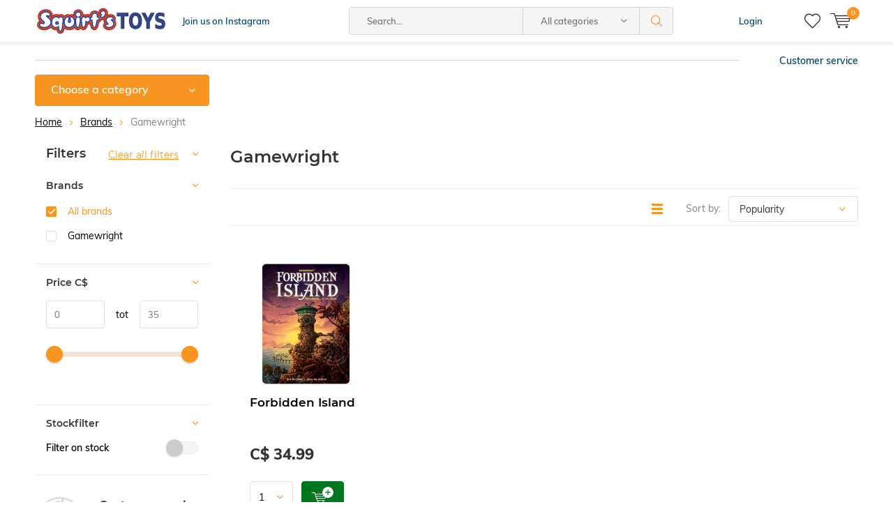

--- FILE ---
content_type: text/html;charset=utf-8
request_url: https://www.squirtstoys.com/brands/gamewright/
body_size: 16563
content:
<!doctype html>
<html lang="en" >
	<head>
            <meta charset="utf-8"/>
<!-- [START] 'blocks/head.rain' -->
<!--

  (c) 2008-2025 Lightspeed Netherlands B.V.
  http://www.lightspeedhq.com
  Generated: 04-11-2025 @ 15:34:14

-->
<link rel="canonical" href="https://www.squirtstoys.com/brands/gamewright/"/>
<link rel="alternate" href="https://www.squirtstoys.com/index.rss" type="application/rss+xml" title="New products"/>
<meta name="robots" content="noodp,noydir"/>
<meta name="google-site-verification" content="68DNMrgmqcs_ghj7g-9rsqeYroERyF1-gq-uLz-vwOI"/>
<meta property="og:url" content="https://www.squirtstoys.com/brands/gamewright/?source=facebook"/>
<meta property="og:site_name" content="Squirt&#039;s Toys &amp; Learning Co"/>
<meta property="og:title" content="Gamewright"/>
<meta property="og:description" content="Gamewright has created some of the highest quality family games with outstanding play-value. Guided by themes and experiences that transcend age and salted with"/>
<!--[if lt IE 9]>
<script src="https://cdn.shoplightspeed.com/assets/html5shiv.js?2025-02-20"></script>
<![endif]-->
<!-- [END] 'blocks/head.rain' -->
		<meta charset="utf-8">
		<meta http-equiv="x-ua-compatible" content="ie=edge">
		<title>Gamewright - Squirt&#039;s Toys &amp; Learning Co</title>
		<meta name="description" content="Gamewright has created some of the highest quality family games with outstanding play-value. Guided by themes and experiences that transcend age and salted with">
		<meta name="keywords" content="Gamewright, Educational Store, Toy Store, Puzzle Store, Toys, Games Store, Books, Workbooks, Games, Toys, Puzzles, Learning Toys">
		<meta name="theme-color" content="#ffffff">
		<meta name="MobileOptimized" content="320">
		<meta name="HandheldFriendly" content="true">
		<meta name="viewport" content="width=device-width, initial-scale=1, initial-scale=1, minimum-scale=1, maximum-scale=1, user-scalable=no">
		<meta name="author" content="https://www.dmws.nl/">
    
    <link async href='//fonts.googleapis.com/css?family=Muli:400,300,500,600,700,800,900' rel='stylesheet' type='text/css'>
    <link async href='//fonts.googleapis.com/css?family=Montserrat:400,300,500,600,700,800,900' rel='stylesheet' type='text/css'>
    <link rel="stylesheet" async media="screen" href="https://cdn.shoplightspeed.com/shops/639920/themes/6800/assets/main-minified.css?2024120914120320210105150013">
		    <link rel="stylesheet" async href="https://cdn.shoplightspeed.com/shops/639920/themes/6800/assets/settings.css?2024120914120320210105150013" />
		<script src="https://ajax.googleapis.com/ajax/libs/jquery/1.7.2/jquery.min.js"></script>
		<link rel="icon" type="image/x-icon" href="https://cdn.shoplightspeed.com/shops/639920/themes/6800/assets/favicon.ico?2024120914120320210105150013">
		<link rel="apple-touch-icon" href="https://cdn.shoplightspeed.com/shops/639920/themes/6800/assets/favicon.ico?2024120914120320210105150013">
		<meta property="og:title" content="Gamewright">
		<meta property="og:type" content="website"> 
		<meta property="og:description" content="Gamewright has created some of the highest quality family games with outstanding play-value. Guided by themes and experiences that transcend age and salted with">
		<meta property="og:site_name" content="Squirt&#039;s Toys &amp; Learning Co">
		<meta property="og:url" content="https://www.squirtstoys.com/">
		<meta property="og:image" content="https://cdn.shoplightspeed.com/shops/639920/themes/6800/v/856708/assets/banner-1.jpg?20231107154427">
        <ul class="hidden-data hidden"><li>639920</li><li>6800</li><li>nee</li><li>en</li><li>live</li><li>store//squirtstoys/com</li><li>https://www.squirtstoys.com/</li></ul>
		<script type="application/ld+json">
			{
				"@context": "http://schema.org/",
				"@type": "Organization",
				"url": "https://www.squirtstoys.com/",
				"name": "Squirt&#039;s Toys &amp; Learning Co",
				"legalName": "Squirt&#039;s Toys &amp; Learning Co",
				"description": "Gamewright has created some of the highest quality family games with outstanding play-value. Guided by themes and experiences that transcend age and salted with",
				"logo": "https://cdn.shoplightspeed.com/shops/639920/themes/6800/v/216133/assets/logo.png?20210313205642",
				"image": "https://cdn.shoplightspeed.com/shops/639920/themes/6800/v/856708/assets/banner-1.jpg?20231107154427",
				"contactPoint": {
					"@type": "ContactPoint",
					"contactType": "Customer service",
					"telephone": "905•873•4410"
				},
				"address": {
					"@type": "PostalAddress",
					"streetAddress": "",
					"addressLocality": "",
					"addressRegion": "",
					"postalCode": "",
					"addressCountry": ""
				}
			}
		</script>
	</head>
	<body>
    
        
		<div id="root">
    
              
        

<header id="top">
  <p id="logo">
    <a href="https://www.squirtstoys.com/" accesskey="h">
    <img class="desktop-only" src="https://cdn.shoplightspeed.com/shops/639920/themes/6800/v/216133/assets/logo.png?20210313205642" alt="Squirt&#039;s Toys &amp; Learning Co" width="190" height="60">
    <img class="desktop-hide" src="https://cdn.shoplightspeed.com/shops/639920/themes/6800/v/216133/assets/logo-mobile.png?20210313205642" alt="Squirt&#039;s Toys &amp; Learning Co" width="190" height="60">
    </a>
  </p>
  <nav id="skip">
    <ul>
      <li><a href="#nav" accesskey="n">Skip to navigation (n)</a></li>
      <li><a href="#content" accesskey="c">Skip to content (c)</a></li>
      <li><a href="#footer" accesskey="f">Skip to footer (f)</a></li>
    </ul>
  </nav>
  <nav id="nav">
    <ul>
      <li><a accesskey="1" href="https://www.instagram.com/squirtstoys/">Join us on Instagram</a> <em>(1)</em></li>
      <li><a accesskey="2" href=""></a> <em>(2)</em></li>
    </ul>
    <form action="https://www.squirtstoys.com/search/" method="post" id="formSearch" class="untouched">
      <h5>Search</h5>
      <p>
        <label for="q">Search...</label>
        <input type="search" id="q" name="q" value="" placeholder="Search..." autocomplete="off">
      </p>
      <p class="desktop-only">
        <label for="sb" class="hidden">All categories</label>
        <select id="sb" name="sb" onchange="cat();">
          <option value="https://www.squirtstoys.com/search/">All categories</option>
                    <option value="https://www.squirtstoys.com/gift-cards/" class="cat-2765952">Gift Cards</option>
                    <option value="https://www.squirtstoys.com/gift-bags-cards/" class="cat-2765765">Gift Bags &amp; Cards</option>
                    <option value="https://www.squirtstoys.com/infant/" class="cat-2765769">Infant</option>
                    <option value="https://www.squirtstoys.com/toddler/" class="cat-2765754">Toddler</option>
                    <option value="https://www.squirtstoys.com/dress-up-and-pretend-play/" class="cat-2765755">Dress Up and Pretend Play</option>
                    <option value="https://www.squirtstoys.com/planes-trains-automobiles/" class="cat-2765764">Planes, Trains &amp; Automobiles</option>
                    <option value="https://www.squirtstoys.com/dolls/" class="cat-2765778">Dolls</option>
                    <option value="https://www.squirtstoys.com/animals-figurines/" class="cat-2765885">Animals &amp; Figurines</option>
                    <option value="https://www.squirtstoys.com/playscapes/" class="cat-2765897">Playscapes</option>
                    <option value="https://www.squirtstoys.com/construction-toys/" class="cat-2765771">Construction Toys</option>
                    <option value="https://www.squirtstoys.com/cool-toys/" class="cat-2765774">Cool Toys</option>
                    <option value="https://www.squirtstoys.com/fashion-glam-bling/" class="cat-2765775">Fashion, Glam &amp; Bling</option>
                    <option value="https://www.squirtstoys.com/active-play/" class="cat-2765776">Active Play</option>
                    <option value="https://www.squirtstoys.com/arts-and-crafts/" class="cat-2765760">Arts and Crafts</option>
                    <option value="https://www.squirtstoys.com/music/" class="cat-2765761">Music</option>
                    <option value="https://www.squirtstoys.com/games/" class="cat-2765762">Games</option>
                    <option value="https://www.squirtstoys.com/puzzles/" class="cat-2765753">Puzzles</option>
                    <option value="https://www.squirtstoys.com/science-and-nature/" class="cat-2765773">Science and Nature</option>
                    <option value="https://www.squirtstoys.com/education/" class="cat-2765763">Education</option>
                    <option value="https://www.squirtstoys.com/books/" class="cat-2765758">Books</option>
                    <option value="https://www.squirtstoys.com/puppets/" class="cat-2765770">Puppets</option>
                    <option value="https://www.squirtstoys.com/plush-toys/" class="cat-2765830">Plush Toys</option>
                    <option value="https://www.squirtstoys.com/novelty/" class="cat-2765768">Novelty</option>
                    <option value="https://www.squirtstoys.com/sweets-treats/" class="cat-2791378">Sweets &amp; Treats</option>
                    <option value="https://www.squirtstoys.com/home-lifestyle/" class="cat-2765756">Home &amp; Lifestyle</option>
                    <option value="https://www.squirtstoys.com/storage-tables/" class="cat-2776806">Storage &amp; Tables</option>
                    <option value="https://www.squirtstoys.com/sale/" class="cat-4523793">SALE</option>
                    <option value="https://www.squirtstoys.com/final-sale-clearance/" class="cat-4410942">FINAL SALE / CLEARANCE</option>
                  </select>
      </p>
      <p><button type="submit" title="Search" disabled="disabled">Search</button></p>
      <ul class="list-cart">
				      </ul>
            <div class="tags">							
        <h5>Tags</h5>
        <ul class="list-tags">
                    <li><a href="https://www.squirtstoys.com/tags/1000-pieces/">1000 pieces <span>(45)</span></a></li>
					          <li><a href="https://www.squirtstoys.com/tags/activity-books/">Activity Books <span>(94)</span></a></li>
					          <li><a href="https://www.squirtstoys.com/tags/animal/">Animal <span>(32)</span></a></li>
					          <li><a href="https://www.squirtstoys.com/tags/board-games/">Board Games <span>(51)</span></a></li>
					          <li><a href="https://www.squirtstoys.com/tags/books/">Books <span>(74)</span></a></li>
					          <li><a href="https://www.squirtstoys.com/tags/brain-teasers/">Brain Teasers <span>(54)</span></a></li>
					          <li><a href="https://www.squirtstoys.com/tags/card-games/">Card Games <span>(63)</span></a></li>
					          <li><a href="https://www.squirtstoys.com/tags/craft-kits/">Craft Kits <span>(48)</span></a></li>
					          <li><a href="https://www.squirtstoys.com/tags/dinosaur/">Dinosaur <span>(51)</span></a></li>
					          <li><a href="https://www.squirtstoys.com/tags/disney/">Disney <span>(75)</span></a></li>
					          <li><a href="https://www.squirtstoys.com/tags/dog/">Dog <span>(44)</span></a></li>
					          <li><a href="https://www.squirtstoys.com/tags/dress-up/">Dress Up <span>(28)</span></a></li>
					          <li><a href="https://www.squirtstoys.com/tags/fidget/">Fidget <span>(28)</span></a></li>
					          <li><a href="https://www.squirtstoys.com/tags/horses/">Horses <span>(105)</span></a></li>
					          <li><a href="https://www.squirtstoys.com/tags/jigsaw/">Jigsaw <span>(134)</span></a></li>
					          <li><a href="https://www.squirtstoys.com/tags/logic-games/">Logic Games <span>(35)</span></a></li>
					          <li><a href="https://www.squirtstoys.com/tags/loot-bag/">Loot Bag <span>(69)</span></a></li>
					          <li><a href="https://www.squirtstoys.com/tags/math/">Math <span>(64)</span></a></li>
					          <li><a href="https://www.squirtstoys.com/tags/nail-polish/">Nail Polish <span>(27)</span></a></li>
					          <li><a href="https://www.squirtstoys.com/tags/on-the-go/">On the Go <span>(40)</span></a></li>
					          <li><a href="https://www.squirtstoys.com/tags/paw-patrol/">Paw Patrol <span>(32)</span></a></li>
					          <li><a href="https://www.squirtstoys.com/tags/playfood/">Playfood <span>(40)</span></a></li>
					          <li><a href="https://www.squirtstoys.com/tags/plush/">Plush <span>(41)</span></a></li>
					          <li><a href="https://www.squirtstoys.com/tags/pretend-play/">Pretend Play <span>(251)</span></a></li>
					          <li><a href="https://www.squirtstoys.com/tags/puppet/">Puppet <span>(41)</span></a></li>
					          <li><a href="https://www.squirtstoys.com/tags/puppets/">Puppets <span>(111)</span></a></li>
					          <li><a href="https://www.squirtstoys.com/tags/puzzle/">Puzzle <span>(154)</span></a></li>
					          <li><a href="https://www.squirtstoys.com/tags/puzzle-1000/">Puzzle 1000 <span>(133)</span></a></li>
					          <li><a href="https://www.squirtstoys.com/tags/puzzle-500/">Puzzle 500 <span>(29)</span></a></li>
					          <li><a href="https://www.squirtstoys.com/tags/role-play/">Role Play <span>(30)</span></a></li>
					          <li><a href="https://www.squirtstoys.com/tags/science/">Science <span>(63)</span></a></li>
					          <li><a href="https://www.squirtstoys.com/tags/sensory/">Sensory <span>(34)</span></a></li>
					          <li><a href="https://www.squirtstoys.com/tags/travel/">Travel <span>(128)</span></a></li>
					          <li><a href="https://www.squirtstoys.com/tags/travel-games/">Travel Games <span>(44)</span></a></li>
					          <li><a href="https://www.squirtstoys.com/tags/travel-toy/">Travel Toy <span>(30)</span></a></li>
					          <li><a href="https://www.squirtstoys.com/tags/trivia-games/">Trivia Games <span>(55)</span></a></li>
					          <li><a href="https://www.squirtstoys.com/tags/unicorn/">Unicorn <span>(26)</span></a></li>
					          <li><a href="https://www.squirtstoys.com/tags/world/">World <span>(46)</span></a></li>
					          <li><a href="https://www.squirtstoys.com/tags/learn-to-read/">learn to read <span>(32)</span></a></li>
					          <li><a href="https://www.squirtstoys.com/tags/leveled-reader/">leveled reader <span>(32)</span></a></li>
					        </ul>
      </div>
            
    </form>
    <ul>
                  <li class="search">
        <a accesskey="5" href="./">
          <i class="icon-zoom"></i> 
          <span>Search</span>
        </a>
        <em>(5)</em>
      </li>
      <!--<li class="compare mobile-only">
        <a accesskey="5" href="./">
          <i class="icon-chart"></i>
          <span>vergelijk</span>
        </a>
        <em>(5)</em>
      </li>-->
            <li class="user">
        <a accesskey="6" href="https://www.squirtstoys.com/account/login/">
          <i class="icon-user-outline"></i> 
          Login
        </a> 
        <em>(6)</em>
        <div>
          <div class="double">
            <form method="post" id="formLogin" action="https://www.squirtstoys.com/account/loginPost/?return=https://www.squirtstoys.com/brands/gamewright/">
              <h5>Login</h5>
              <p>
                <label for="formLoginEmail">Email address</label>
                <input type="email" id="formLoginEmail" name="email" placeholder="Email address" autocomplete='email' required>
              </p>
              <p>
                <label for="formLoginPassword">Password</label>
                <input type="password" id="formLoginPassword" name="password" placeholder="Password" autocomplete="current-password" required>
                <a href="https://www.squirtstoys.com/account/password/">Forgot your password?</a>
              </p>
              <p>
                <input type="hidden" name="key" value="50feb769ddcd849d1646c64cc9c6c20c" />
            		<input type="hidden" name="type" value="login" />
                <button type="submit" onclick="$('#formLogin').submit(); return false;">Login</button>
              </p>
            </form>
            <div>
              <h5>New customer?</h5>
              <ul class="list-checks">
                <li>All your orders and returns in one place</li>
                <li>The ordering process is even faster</li>
                <li>Your shopping cart stored, always and everywhere</li>
              </ul>
              <p class="link-btn"><a class="a" href="https://www.squirtstoys.com/account/register/">Create an account</a></p>
                          </div>
          </div>
        </div>
      </li>
            <li class="menu">
        <a accesskey="7" href="./">
          <i class="icon-menu"></i>
          Menu
        </a>
        <em>(7)</em>
      </li>
            <li class="favorites br">
        <a accesskey="8" href="https://www.squirtstoys.com/account/wishlist/">
          <i class="icon-heart-outline"></i> 
          <span>wishlist</span>
        </a> 
      </li>
            <li class="cart">
        <a accesskey="9" href="./">
          <i class="icon-cart"></i> 
          <span>Cart</span> 
          <span class="qty">0</span>
        </a> 
        <em>(9)</em>
        <div>
          <h5>My cart</h5>
                    <ul class="list-cart">
            <li>
              <a href="https://www.squirtstoys.com/session/back/">
                <span class="img"><img src="https://cdn.shoplightspeed.com/shops/639920/themes/6800/assets/empty-cart.svg?2024120914120320210105150013" alt="Empty cart" width="43" height="46"></span>
                <span class="title">No products found...</span>
                <span class="desc">There are no products in your cart. Perhaps the item you chose is sold out.</span>
              </a>
            </li>
          </ul>
                            </div>
      </li>
    </ul>
    <div class="nav-main">
      <ul>
        <li><a>Menu</a>
          <ul>
                        <li><a href="https://www.squirtstoys.com/gift-cards/">
              Gift Cards</a>
                          </li>
                        <li><a href="https://www.squirtstoys.com/gift-bags-cards/">
              Gift Bags &amp; Cards</a>
                          </li>
                        <li><a href="https://www.squirtstoys.com/infant/">
              Infant</a>
                            <ul>
                <li class="strong"><a href="https://www.squirtstoys.com/infant/">Infant</a></li>
                                <li><a href="https://www.squirtstoys.com/infant/rattles-teethers/">Rattles &amp; Teethers</a>
                                  </li>
                                <li><a href="https://www.squirtstoys.com/infant/0-3-months/">0-3 months</a>
                                  </li>
                                <li><a href="https://www.squirtstoys.com/infant/3-6-months/">3-6 months</a>
                                  </li>
                                <li><a href="https://www.squirtstoys.com/infant/6-9-months/">6-9 months</a>
                                  </li>
                                <li><a href="https://www.squirtstoys.com/infant/9-months/">9+ months</a>
                                  </li>
                                <li><a href="https://www.squirtstoys.com/infant/books/">Books</a>
                                  </li>
                                <li><a href="https://www.squirtstoys.com/infant/essentials-non-toy/">Essentials (non-toy)</a>
                                  </li>
                              </ul>
                          </li>
                        <li><a href="https://www.squirtstoys.com/toddler/">
              Toddler</a>
                            <ul>
                <li class="strong"><a href="https://www.squirtstoys.com/toddler/">Toddler</a></li>
                                <li><a href="https://www.squirtstoys.com/toddler/activity-sets-bead-mazes/">Activity Sets &amp; Bead Mazes</a>
                                  </li>
                                <li><a href="https://www.squirtstoys.com/toddler/bath-toys/">Bath Toys</a>
                                  </li>
                                <li><a href="https://www.squirtstoys.com/toddler/blocks-gears/">Blocks &amp; Gears</a>
                                  </li>
                                <li><a href="https://www.squirtstoys.com/toddler/lacing-sorting-stacking-toys/">Lacing, Sorting &amp; Stacking Toys</a>
                                  </li>
                                <li><a href="https://www.squirtstoys.com/toddler/magnetic-sets/">Magnetic Sets</a>
                                  </li>
                                <li><a href="https://www.squirtstoys.com/toddler/puzzles/">Puzzles</a>
                                  </li>
                                <li><a href="https://www.squirtstoys.com/toddler/walkers-push-pull-toys/">Walkers, Push &amp; Pull Toys</a>
                                  </li>
                                <li><a href="https://www.squirtstoys.com/toddler/essentials-non-toy/">Essentials (non-toy)</a>
                                  </li>
                              </ul>
                          </li>
                        <li><a href="https://www.squirtstoys.com/dress-up-and-pretend-play/">
              Dress Up and Pretend Play</a>
                            <ul>
                <li class="strong"><a href="https://www.squirtstoys.com/dress-up-and-pretend-play/">Dress Up and Pretend Play</a></li>
                                <li><a href="https://www.squirtstoys.com/dress-up-and-pretend-play/dress-up/">Dress Up</a>
                                  </li>
                                <li><a href="https://www.squirtstoys.com/dress-up-and-pretend-play/kitchen-play-food/">Kitchen &amp; Play Food</a>
                                  </li>
                                <li><a href="https://www.squirtstoys.com/dress-up-and-pretend-play/tools-workshop/">Tools &amp; Workshop</a>
                                  </li>
                                <li><a href="https://www.squirtstoys.com/dress-up-and-pretend-play/more-for-the-imagination/">More for the Imagination</a>
                                  </li>
                              </ul>
                          </li>
                        <li><a href="https://www.squirtstoys.com/planes-trains-automobiles/">
              Planes, Trains &amp; Automobiles</a>
                            <ul>
                <li class="strong"><a href="https://www.squirtstoys.com/planes-trains-automobiles/">Planes, Trains &amp; Automobiles</a></li>
                                <li><a href="https://www.squirtstoys.com/planes-trains-automobiles/automobiles/">Automobiles</a>
                                  </li>
                                <li><a href="https://www.squirtstoys.com/planes-trains-automobiles/boats-planes/">Boats &amp; Planes</a>
                                  </li>
                                <li><a href="https://www.squirtstoys.com/planes-trains-automobiles/trains/">Trains</a>
                                  </li>
                                <li><a href="https://www.squirtstoys.com/planes-trains-automobiles/more-vehicles/">More Vehicles</a>
                                  </li>
                              </ul>
                          </li>
                        <li><a href="https://www.squirtstoys.com/dolls/">
              Dolls</a>
                            <ul>
                <li class="strong"><a href="https://www.squirtstoys.com/dolls/">Dolls</a></li>
                                <li><a href="https://www.squirtstoys.com/dolls/dolls/">Dolls</a>
                                  </li>
                                <li><a href="https://www.squirtstoys.com/dolls/dolls-clothes/">Dolls Clothes</a>
                                  </li>
                                <li><a href="https://www.squirtstoys.com/dolls/doll-accessories/">Doll Accessories</a>
                                  </li>
                                <li><a href="https://www.squirtstoys.com/dolls/doll-houses/">Doll Houses</a>
                                  </li>
                              </ul>
                          </li>
                        <li><a href="https://www.squirtstoys.com/animals-figurines/">
              Animals &amp; Figurines</a>
                            <ul>
                <li class="strong"><a href="https://www.squirtstoys.com/animals-figurines/">Animals &amp; Figurines</a></li>
                                <li><a href="https://www.squirtstoys.com/animals-figurines/prehistoric/">Prehistoric</a>
                                  </li>
                                <li><a href="https://www.squirtstoys.com/animals-figurines/farm-life/">Farm Life</a>
                                    <ul>
                    <li class="strong"><a href="https://www.squirtstoys.com/animals-figurines/farm-life/">Farm Life</a></li>
                                        <li><a href="https://www.squirtstoys.com/animals-figurines/farm-life/cats-dogs/">Cats &amp; Dogs</a>
                                          </li>
                                        <li><a href="https://www.squirtstoys.com/animals-figurines/farm-life/farm-life-accessories/">Farm Life Accessories</a>
                                          </li>
                                        <li><a href="https://www.squirtstoys.com/animals-figurines/farm-life/farm-animals/">Farm Animals</a>
                                          </li>
                                        <li><a href="https://www.squirtstoys.com/animals-figurines/farm-life/horses/">Horses</a>
                                          </li>
                                      </ul>
                                  </li>
                                <li><a href="https://www.squirtstoys.com/animals-figurines/wild-life/">Wild Life</a>
                                    <ul>
                    <li class="strong"><a href="https://www.squirtstoys.com/animals-figurines/wild-life/">Wild Life</a></li>
                                        <li><a href="https://www.squirtstoys.com/animals-figurines/wild-life/wild-life-accessories/">Wild Life Accessories</a>
                                          </li>
                                        <li><a href="https://www.squirtstoys.com/animals-figurines/wild-life/in-the-air/">In the Air</a>
                                          </li>
                                        <li><a href="https://www.squirtstoys.com/animals-figurines/wild-life/on-the-land/">On the Land</a>
                                          </li>
                                        <li><a href="https://www.squirtstoys.com/animals-figurines/wild-life/on-the-water/">On the Water</a>
                                          </li>
                                      </ul>
                                  </li>
                                <li><a href="https://www.squirtstoys.com/animals-figurines/fantasy/">Fantasy</a>
                                  </li>
                                <li><a href="https://www.squirtstoys.com/animals-figurines/toobs/">Toobs</a>
                                  </li>
                              </ul>
                          </li>
                        <li><a href="https://www.squirtstoys.com/playscapes/">
              Playscapes</a>
                            <ul>
                <li class="strong"><a href="https://www.squirtstoys.com/playscapes/">Playscapes</a></li>
                                <li><a href="https://www.squirtstoys.com/playscapes/calico-critters/">Calico Critters</a>
                                    <ul>
                    <li class="strong"><a href="https://www.squirtstoys.com/playscapes/calico-critters/">Calico Critters</a></li>
                                        <li><a href="https://www.squirtstoys.com/playscapes/calico-critters/families/">Families</a>
                                          </li>
                                        <li><a href="https://www.squirtstoys.com/playscapes/calico-critters/furniture/">Furniture</a>
                                          </li>
                                        <li><a href="https://www.squirtstoys.com/playscapes/calico-critters/homes-environments/">Homes &amp; Environments</a>
                                          </li>
                                        <li><a href="https://www.squirtstoys.com/playscapes/calico-critters/ready-to-play/">Ready to Play</a>
                                          </li>
                                        <li><a href="https://www.squirtstoys.com/playscapes/calico-critters/town-series/">Town Series</a>
                                          </li>
                                        <li><a href="https://www.squirtstoys.com/playscapes/calico-critters/triplets-twins/">Triplets &amp; Twins</a>
                                          </li>
                                        <li><a href="https://www.squirtstoys.com/playscapes/calico-critters/vehicles/">Vehicles</a>
                                          </li>
                                        <li><a href="https://www.squirtstoys.com/playscapes/calico-critters/nursery/">Nursery</a>
                                          </li>
                                      </ul>
                                  </li>
                                <li><a href="https://www.squirtstoys.com/playscapes/playmobil/">Playmobil</a>
                                    <ul>
                    <li class="strong"><a href="https://www.squirtstoys.com/playscapes/playmobil/">Playmobil</a></li>
                                        <li><a href="https://www.squirtstoys.com/playscapes/playmobil/playmobil-123/">Playmobil 1.2.3</a>
                                          </li>
                                        <li><a href="https://www.squirtstoys.com/playscapes/playmobil/city-action/">City Action</a>
                                          </li>
                                        <li><a href="https://www.squirtstoys.com/playscapes/playmobil/city-life/">City Life</a>
                                          </li>
                                        <li><a href="https://www.squirtstoys.com/playscapes/playmobil/family-fun/">Family Fun</a>
                                          </li>
                                        <li><a href="https://www.squirtstoys.com/playscapes/playmobil/country/">Country</a>
                                          </li>
                                        <li><a href="https://www.squirtstoys.com/playscapes/playmobil/dollhouse/">Dollhouse</a>
                                          </li>
                                        <li><a href="https://www.squirtstoys.com/playscapes/playmobil/fairies-mermaids-royals/">Fairies, Mermaids &amp; Royals</a>
                                          </li>
                                        <li><a href="https://www.squirtstoys.com/playscapes/playmobil/sports-action/">Sports &amp; Action</a>
                                          </li>
                                        <li><a href="https://www.squirtstoys.com/playscapes/playmobil/movie-licences/">Movie Licences</a>
                                          </li>
                                        <li><a href="https://www.squirtstoys.com/playscapes/playmobil/knights-pirates-dinos/">Knights, Pirates &amp; Dinos</a>
                                          </li>
                                        <li><a href="https://www.squirtstoys.com/playscapes/playmobil/figures/">Figures</a>
                                          </li>
                                        <li><a href="https://www.squirtstoys.com/playscapes/playmobil/other/">Other</a>
                                          </li>
                                        <li><a href="https://www.squirtstoys.com/playscapes/playmobil/everdreamerz/">Everdreamerz</a>
                                          </li>
                                      </ul>
                                  </li>
                              </ul>
                          </li>
                        <li><a href="https://www.squirtstoys.com/construction-toys/">
              Construction Toys</a>
                            <ul>
                <li class="strong"><a href="https://www.squirtstoys.com/construction-toys/">Construction Toys</a></li>
                                <li><a href="https://www.squirtstoys.com/construction-toys/lego/">LEGO</a>
                                    <ul>
                    <li class="strong"><a href="https://www.squirtstoys.com/construction-toys/lego/">LEGO</a></li>
                                        <li><a href="https://www.squirtstoys.com/construction-toys/lego/classic/">Classic</a>
                                          </li>
                                        <li><a href="https://www.squirtstoys.com/construction-toys/lego/duplo/">DUPLO</a>
                                          </li>
                                        <li><a href="https://www.squirtstoys.com/construction-toys/lego/city/">City</a>
                                          </li>
                                        <li><a href="https://www.squirtstoys.com/construction-toys/lego/creator/">Creator</a>
                                          </li>
                                        <li><a href="https://www.squirtstoys.com/construction-toys/lego/technic/">Technic</a>
                                          </li>
                                        <li><a href="https://www.squirtstoys.com/construction-toys/lego/speed-champions/">Speed Champions</a>
                                          </li>
                                        <li><a href="https://www.squirtstoys.com/construction-toys/lego/harry-potter/">Harry Potter</a>
                                          </li>
                                        <li><a href="https://www.squirtstoys.com/construction-toys/lego/disney/">Disney</a>
                                          </li>
                                        <li><a href="https://www.squirtstoys.com/construction-toys/lego/friends/">Friends</a>
                                          </li>
                                        <li><a href="https://www.squirtstoys.com/construction-toys/lego/ninjago/">Ninjago</a>
                                          </li>
                                        <li><a href="https://www.squirtstoys.com/construction-toys/lego/star-wars/">Star Wars</a>
                                          </li>
                                        <li><a href="https://www.squirtstoys.com/construction-toys/lego/super-heroes/">Super Heroes</a>
                                          </li>
                                        <li><a href="https://www.squirtstoys.com/construction-toys/lego/lego-4/">LEGO® 4+</a>
                                          </li>
                                        <li><a href="https://www.squirtstoys.com/construction-toys/lego/jurassic-world-minecraft-super-mario-indiana-jones/">Jurassic World, Minecraft, Super Mario &amp; Indiana Jones</a>
                                          </li>
                                        <li><a href="https://www.squirtstoys.com/construction-toys/lego/dots/">Dots</a>
                                          </li>
                                        <li><a href="https://www.squirtstoys.com/construction-toys/lego/robotics/">Robotics</a>
                                          </li>
                                        <li><a href="https://www.squirtstoys.com/construction-toys/lego/architecture/">Architecture</a>
                                          </li>
                                        <li><a href="https://www.squirtstoys.com/construction-toys/lego/art/">Art</a>
                                          </li>
                                      </ul>
                                  </li>
                                <li><a href="https://www.squirtstoys.com/construction-toys/marble-runs/">Marble Runs</a>
                                  </li>
                                <li><a href="https://www.squirtstoys.com/construction-toys/meccano/">Meccano</a>
                                  </li>
                                <li><a href="https://www.squirtstoys.com/construction-toys/more-building-toys/">More Building Toys</a>
                                  </li>
                              </ul>
                          </li>
                                    <li><a href="https://www.squirtstoys.com/catalog/">All categories</a></li>
                      </ul>
        </li>
      </ul>
    </div>
  </nav>
	<p id="back"><a href="https://www.squirtstoys.com/brands/">Back</a></p></header>
      
                  
      <main id="content" class="">
        <div class="usp-container">
  <ul class="list-usp">
              </ul>
  <p class="link-inline">
      <a href="#">Customer service</a>
  </p>
</div>
        <nav class="nav-main desktop-only">
  <ul>
    <li><a href="./">Choose a category</a>
      <ul>
                <li><a href="https://www.squirtstoys.com/gift-cards/">
          Gift Cards</a>
                  </li>
                <li><a href="https://www.squirtstoys.com/gift-bags-cards/">
          Gift Bags &amp; Cards</a>
                  </li>
                <li><a href="https://www.squirtstoys.com/infant/">
          Infant</a>
                    <ul>
            <li class="strong"><a href="https://www.squirtstoys.com/infant/">Infant</a></li>
                        <li><a href="https://www.squirtstoys.com/infant/rattles-teethers/">Rattles &amp; Teethers</a>
                          </li>
                        <li><a href="https://www.squirtstoys.com/infant/0-3-months/">0-3 months</a>
                          </li>
                        <li><a href="https://www.squirtstoys.com/infant/3-6-months/">3-6 months</a>
                          </li>
                        <li><a href="https://www.squirtstoys.com/infant/6-9-months/">6-9 months</a>
                          </li>
                        <li><a href="https://www.squirtstoys.com/infant/9-months/">9+ months</a>
                          </li>
                        <li><a href="https://www.squirtstoys.com/infant/books/">Books</a>
                          </li>
                        <li><a href="https://www.squirtstoys.com/infant/essentials-non-toy/">Essentials (non-toy)</a>
                          </li>
                      </ul>
                  </li>
                <li><a href="https://www.squirtstoys.com/toddler/">
          Toddler</a>
                    <ul>
            <li class="strong"><a href="https://www.squirtstoys.com/toddler/">Toddler</a></li>
                        <li><a href="https://www.squirtstoys.com/toddler/activity-sets-bead-mazes/">Activity Sets &amp; Bead Mazes</a>
                          </li>
                        <li><a href="https://www.squirtstoys.com/toddler/bath-toys/">Bath Toys</a>
                          </li>
                        <li><a href="https://www.squirtstoys.com/toddler/blocks-gears/">Blocks &amp; Gears</a>
                          </li>
                        <li><a href="https://www.squirtstoys.com/toddler/lacing-sorting-stacking-toys/">Lacing, Sorting &amp; Stacking Toys</a>
                          </li>
                        <li><a href="https://www.squirtstoys.com/toddler/magnetic-sets/">Magnetic Sets</a>
                          </li>
                        <li><a href="https://www.squirtstoys.com/toddler/puzzles/">Puzzles</a>
                          </li>
                        <li><a href="https://www.squirtstoys.com/toddler/walkers-push-pull-toys/">Walkers, Push &amp; Pull Toys</a>
                          </li>
                        <li><a href="https://www.squirtstoys.com/toddler/essentials-non-toy/">Essentials (non-toy)</a>
                          </li>
                      </ul>
                  </li>
                <li><a href="https://www.squirtstoys.com/dress-up-and-pretend-play/">
          Dress Up and Pretend Play</a>
                    <ul>
            <li class="strong"><a href="https://www.squirtstoys.com/dress-up-and-pretend-play/">Dress Up and Pretend Play</a></li>
                        <li><a href="https://www.squirtstoys.com/dress-up-and-pretend-play/dress-up/">Dress Up</a>
                          </li>
                        <li><a href="https://www.squirtstoys.com/dress-up-and-pretend-play/kitchen-play-food/">Kitchen &amp; Play Food</a>
                          </li>
                        <li><a href="https://www.squirtstoys.com/dress-up-and-pretend-play/tools-workshop/">Tools &amp; Workshop</a>
                          </li>
                        <li><a href="https://www.squirtstoys.com/dress-up-and-pretend-play/more-for-the-imagination/">More for the Imagination</a>
                          </li>
                      </ul>
                  </li>
                <li><a href="https://www.squirtstoys.com/planes-trains-automobiles/">
          Planes, Trains &amp; Automobiles</a>
                    <ul>
            <li class="strong"><a href="https://www.squirtstoys.com/planes-trains-automobiles/">Planes, Trains &amp; Automobiles</a></li>
                        <li><a href="https://www.squirtstoys.com/planes-trains-automobiles/automobiles/">Automobiles</a>
                          </li>
                        <li><a href="https://www.squirtstoys.com/planes-trains-automobiles/boats-planes/">Boats &amp; Planes</a>
                          </li>
                        <li><a href="https://www.squirtstoys.com/planes-trains-automobiles/trains/">Trains</a>
                          </li>
                        <li><a href="https://www.squirtstoys.com/planes-trains-automobiles/more-vehicles/">More Vehicles</a>
                          </li>
                      </ul>
                  </li>
                <li><a href="https://www.squirtstoys.com/dolls/">
          Dolls</a>
                    <ul>
            <li class="strong"><a href="https://www.squirtstoys.com/dolls/">Dolls</a></li>
                        <li><a href="https://www.squirtstoys.com/dolls/dolls/">Dolls</a>
                          </li>
                        <li><a href="https://www.squirtstoys.com/dolls/dolls-clothes/">Dolls Clothes</a>
                          </li>
                        <li><a href="https://www.squirtstoys.com/dolls/doll-accessories/">Doll Accessories</a>
                          </li>
                        <li><a href="https://www.squirtstoys.com/dolls/doll-houses/">Doll Houses</a>
                          </li>
                      </ul>
                  </li>
                <li><a href="https://www.squirtstoys.com/animals-figurines/">
          Animals &amp; Figurines</a>
                    <ul>
            <li class="strong"><a href="https://www.squirtstoys.com/animals-figurines/">Animals &amp; Figurines</a></li>
                        <li><a href="https://www.squirtstoys.com/animals-figurines/prehistoric/">Prehistoric</a>
                          </li>
                        <li><a href="https://www.squirtstoys.com/animals-figurines/farm-life/">Farm Life</a>
                            <ul>
                <li class="strong"><a href="https://www.squirtstoys.com/animals-figurines/farm-life/">Farm Life</a></li>
                            		<li><a href="https://www.squirtstoys.com/animals-figurines/farm-life/cats-dogs/">Cats &amp; Dogs</a>
                              		</li>
                            		<li><a href="https://www.squirtstoys.com/animals-figurines/farm-life/farm-life-accessories/">Farm Life Accessories</a>
                              		</li>
                            		<li><a href="https://www.squirtstoys.com/animals-figurines/farm-life/farm-animals/">Farm Animals</a>
                              		</li>
                            		<li><a href="https://www.squirtstoys.com/animals-figurines/farm-life/horses/">Horses</a>
                              		</li>
                              </ul>
                          </li>
                        <li><a href="https://www.squirtstoys.com/animals-figurines/wild-life/">Wild Life</a>
                            <ul>
                <li class="strong"><a href="https://www.squirtstoys.com/animals-figurines/wild-life/">Wild Life</a></li>
                            		<li><a href="https://www.squirtstoys.com/animals-figurines/wild-life/wild-life-accessories/">Wild Life Accessories</a>
                              		</li>
                            		<li><a href="https://www.squirtstoys.com/animals-figurines/wild-life/in-the-air/">In the Air</a>
                              		</li>
                            		<li><a href="https://www.squirtstoys.com/animals-figurines/wild-life/on-the-land/">On the Land</a>
                              		</li>
                            		<li><a href="https://www.squirtstoys.com/animals-figurines/wild-life/on-the-water/">On the Water</a>
                              		</li>
                              </ul>
                          </li>
                        <li><a href="https://www.squirtstoys.com/animals-figurines/fantasy/">Fantasy</a>
                          </li>
                        <li><a href="https://www.squirtstoys.com/animals-figurines/toobs/">Toobs</a>
                          </li>
                      </ul>
                  </li>
                <li><a href="https://www.squirtstoys.com/playscapes/">
          Playscapes</a>
                    <ul>
            <li class="strong"><a href="https://www.squirtstoys.com/playscapes/">Playscapes</a></li>
                        <li><a href="https://www.squirtstoys.com/playscapes/calico-critters/">Calico Critters</a>
                            <ul>
                <li class="strong"><a href="https://www.squirtstoys.com/playscapes/calico-critters/">Calico Critters</a></li>
                            		<li><a href="https://www.squirtstoys.com/playscapes/calico-critters/families/">Families</a>
                              		</li>
                            		<li><a href="https://www.squirtstoys.com/playscapes/calico-critters/furniture/">Furniture</a>
                              		</li>
                            		<li><a href="https://www.squirtstoys.com/playscapes/calico-critters/homes-environments/">Homes &amp; Environments</a>
                              		</li>
                            		<li><a href="https://www.squirtstoys.com/playscapes/calico-critters/ready-to-play/">Ready to Play</a>
                              		</li>
                            		<li><a href="https://www.squirtstoys.com/playscapes/calico-critters/town-series/">Town Series</a>
                              		</li>
                            		<li><a href="https://www.squirtstoys.com/playscapes/calico-critters/triplets-twins/">Triplets &amp; Twins</a>
                              		</li>
                            		<li><a href="https://www.squirtstoys.com/playscapes/calico-critters/vehicles/">Vehicles</a>
                              		</li>
                            		<li><a href="https://www.squirtstoys.com/playscapes/calico-critters/nursery/">Nursery</a>
                              		</li>
                              </ul>
                          </li>
                        <li><a href="https://www.squirtstoys.com/playscapes/playmobil/">Playmobil</a>
                            <ul>
                <li class="strong"><a href="https://www.squirtstoys.com/playscapes/playmobil/">Playmobil</a></li>
                            		<li><a href="https://www.squirtstoys.com/playscapes/playmobil/playmobil-123/">Playmobil 1.2.3</a>
                              		</li>
                            		<li><a href="https://www.squirtstoys.com/playscapes/playmobil/city-action/">City Action</a>
                              		</li>
                            		<li><a href="https://www.squirtstoys.com/playscapes/playmobil/city-life/">City Life</a>
                              		</li>
                            		<li><a href="https://www.squirtstoys.com/playscapes/playmobil/family-fun/">Family Fun</a>
                              		</li>
                            		<li><a href="https://www.squirtstoys.com/playscapes/playmobil/country/">Country</a>
                              		</li>
                            		<li><a href="https://www.squirtstoys.com/playscapes/playmobil/dollhouse/">Dollhouse</a>
                              		</li>
                            		<li><a href="https://www.squirtstoys.com/playscapes/playmobil/fairies-mermaids-royals/">Fairies, Mermaids &amp; Royals</a>
                              		</li>
                            		<li><a href="https://www.squirtstoys.com/playscapes/playmobil/sports-action/">Sports &amp; Action</a>
                              		</li>
                            		<li><a href="https://www.squirtstoys.com/playscapes/playmobil/movie-licences/">Movie Licences</a>
                              		</li>
                            		<li><a href="https://www.squirtstoys.com/playscapes/playmobil/knights-pirates-dinos/">Knights, Pirates &amp; Dinos</a>
                              		</li>
                            		<li><a href="https://www.squirtstoys.com/playscapes/playmobil/figures/">Figures</a>
                              		</li>
                            		<li><a href="https://www.squirtstoys.com/playscapes/playmobil/other/">Other</a>
                              		</li>
                            		<li><a href="https://www.squirtstoys.com/playscapes/playmobil/everdreamerz/">Everdreamerz</a>
                              		</li>
                              </ul>
                          </li>
                      </ul>
                  </li>
                <li><a href="https://www.squirtstoys.com/construction-toys/">
          Construction Toys</a>
                    <ul>
            <li class="strong"><a href="https://www.squirtstoys.com/construction-toys/">Construction Toys</a></li>
                        <li><a href="https://www.squirtstoys.com/construction-toys/lego/">LEGO</a>
                            <ul>
                <li class="strong"><a href="https://www.squirtstoys.com/construction-toys/lego/">LEGO</a></li>
                            		<li><a href="https://www.squirtstoys.com/construction-toys/lego/classic/">Classic</a>
                              		</li>
                            		<li><a href="https://www.squirtstoys.com/construction-toys/lego/duplo/">DUPLO</a>
                              		</li>
                            		<li><a href="https://www.squirtstoys.com/construction-toys/lego/city/">City</a>
                              		</li>
                            		<li><a href="https://www.squirtstoys.com/construction-toys/lego/creator/">Creator</a>
                              		</li>
                            		<li><a href="https://www.squirtstoys.com/construction-toys/lego/technic/">Technic</a>
                              		</li>
                            		<li><a href="https://www.squirtstoys.com/construction-toys/lego/speed-champions/">Speed Champions</a>
                              		</li>
                            		<li><a href="https://www.squirtstoys.com/construction-toys/lego/harry-potter/">Harry Potter</a>
                              		</li>
                            		<li><a href="https://www.squirtstoys.com/construction-toys/lego/disney/">Disney</a>
                              		</li>
                            		<li><a href="https://www.squirtstoys.com/construction-toys/lego/friends/">Friends</a>
                              		</li>
                            		<li><a href="https://www.squirtstoys.com/construction-toys/lego/ninjago/">Ninjago</a>
                              		</li>
                            		<li><a href="https://www.squirtstoys.com/construction-toys/lego/star-wars/">Star Wars</a>
                              		</li>
                            		<li><a href="https://www.squirtstoys.com/construction-toys/lego/super-heroes/">Super Heroes</a>
                              		</li>
                            		<li><a href="https://www.squirtstoys.com/construction-toys/lego/lego-4/">LEGO® 4+</a>
                              		</li>
                            		<li><a href="https://www.squirtstoys.com/construction-toys/lego/jurassic-world-minecraft-super-mario-indiana-jones/">Jurassic World, Minecraft, Super Mario &amp; Indiana Jones</a>
                              		</li>
                            		<li><a href="https://www.squirtstoys.com/construction-toys/lego/dots/">Dots</a>
                              		</li>
                            		<li><a href="https://www.squirtstoys.com/construction-toys/lego/robotics/">Robotics</a>
                              		</li>
                            		<li><a href="https://www.squirtstoys.com/construction-toys/lego/architecture/">Architecture</a>
                              		</li>
                            		<li><a href="https://www.squirtstoys.com/construction-toys/lego/art/">Art</a>
                              		</li>
                              </ul>
                          </li>
                        <li><a href="https://www.squirtstoys.com/construction-toys/marble-runs/">Marble Runs</a>
                          </li>
                        <li><a href="https://www.squirtstoys.com/construction-toys/meccano/">Meccano</a>
                          </li>
                        <li><a href="https://www.squirtstoys.com/construction-toys/more-building-toys/">More Building Toys</a>
                          </li>
                      </ul>
                  </li>
                        <li><a href="https://www.squirtstoys.com/catalog/">All categories</a></li>
              </ul>
    </li>
      </ul>
    </nav>                                  
<nav class="breadcrumbs desktop-only">
  <ol>
    <li><a href="https://www.squirtstoys.com/">Home</a></li>
            <li><a href="https://www.squirtstoys.com/brands/">Brands</a></li>
                <li>Gamewright</li>
          </ol> 
</nav>
<div class="cols-a">
  <article>
    <header class="heading-collection overlay-c">
      <h1>Gamewright </h1>
                  
    </header>
    <form action="https://www.squirtstoys.com/brands/gamewright/" method="get" id="filter_form_customized" class="form-sort">
      <input type="hidden" name="mode" value="grid" id="filter_form_mode_customized" />
      <input type="hidden" name="max" value="35" id="filter_form_max_customized" />
      <input type="hidden" name="min" value="0" id="filter_form_min_customized" />
      <h2>Filters <i class="icon-settings"></i></h2>
      <p>
        <label for="fsa">Sort by:</label>
        <select id="sortselect" name="sort" onchange="$('#filter_form_customized').submit();">
                    <option data-icon="icon-decrease" value="popular" selected="selected">Popularity</option>
                    <option data-icon="icon-decrease" value="newest">Newest products</option>
                    <option data-icon="icon-decrease" value="lowest">Lowest price</option>
                    <option data-icon="icon-decrease" value="highest">Highest price</option>
                    <option data-icon="icon-decrease" value="asc">Name ascending</option>
                    <option data-icon="icon-decrease" value="desc">Name descending</option>
                  </select>
      </p>
            
      <p class="link-icon mobile-hide">
                <a href="https://www.squirtstoys.com/brands/gamewright/?mode=list">
          <span><span>List</span></span> <i class="icon-list"></i>
        </a>
              </p>
      
            
    </form>
    
    <ul class="list-collection    mobile-grid">
                                                          <li class="data-product" data-url="https://www.squirtstoys.com/forbidden-island.html?format=json"> 
  <ul class="img">
          <li>
        <img src="https://cdn.shoplightspeed.com/shops/639920/files/30511307/180x175x2/gamewright-forbidden-island.jpg" alt="Gamewright Forbidden Island" width="180" height="175">
                <img class="article-second-image article-second-image-small" width="180" height="175">
              </li>
      </ul>
  <h3><a href="https://www.squirtstoys.com/forbidden-island.html">Forbidden Island</a></h3>
      	    
  <p class="price">
            C$ 34.99  </p>
  
    
      <p class="rating">
          </p>
    <p class="link"><a class="product-quicklook" href="./" data-popup="product-37181818">Quicklook</a></p>
      <ul class="tools">
    <li><a href="https://www.squirtstoys.com/account/wishlistAdd/37181818/?variant_id=61035675"><i class="icon-heart-outline"></i> <span><span>Add to wishlist</span></span></a></li>
  </ul>
        <footer class="extra">
    <form action="https://www.squirtstoys.com/cart/add/61035675/" data-action="https://www.squirtstoys.com/cart/add/61035675/" id="product_configure_form_37181818" method="post">
            <p class="amount">
        <label for="product-q-37181818" class="hidden">Quantity</label>
        <select id="product-q-37181818" name="quantity">
                    	<option >1</option>
                    	<option >2</option>
                    	<option >3</option>
                    	<option >4</option>
                    	<option >5</option>
                    	<option >6</option>
                    	<option >7</option>
                    	<option >8</option>
                    	<option >9</option>
                    	<option >10</option>
                  </select>
        <button class="cart-form-submit" type="submit"><span class="hidden">Add to cart</span> <i class="icon-cart-plus"></i></button>
      </p>
          </form>
  </footer>
    </li>
                                                              </ul>
    
        
            <div class="module-block img">
      <figure><img src="https://cdn.shoplightspeed.com/shops/639920/files/55470420/432x432x2/gamewright.jpg" alt="Gamewright" width="216" height="216"></figure>
      <div id="dmws-collection-content" class=""><p>Gamewright has created some of the highest quality family games with outstanding play-value. Guided by themes and experiences that transcend age and salted with a bit of irreverence, our games are designed to foster laughter, learning, friendship and fun.</p></div>
          </div>
          </article>
  
                                                                                                                                                                            
    
  <aside>
        
       <form action="https://www.squirtstoys.com/brands/gamewright/" method="get" id="formFilter" class="form-filter">
      <div id="dmws-filter-wrap">
        <div style="max-height: 0; overflow: hidden;">
          <label for="fsa">Sort by:</label>
          <select id="hiddenSortSelect" name="sort">
                      <option data-icon="icon-decrease" value="popular" selected="selected">Popularity</option>
                        <option data-icon="icon-decrease" value="newest">Newest products</option>
                        <option data-icon="icon-decrease" value="lowest">Lowest price</option>
                        <option data-icon="icon-decrease" value="highest">Highest price</option>
                        <option data-icon="icon-decrease" value="asc">Name ascending</option>
                        <option data-icon="icon-decrease" value="desc">Name descending</option>
                      </select>
        </div>
        <header>
          <h3>Filters <a class="clearAllFilter" href="https://www.squirtstoys.com/brands/gamewright/?mode=grid">Clear all filters</a></h3>
        </header>
                        <h4>Brands</h4>
        <ul>
                    <li><label for="filter_0"><input type="radio" id="filter_0" name="brand" value="0"  checked=> All brands</label></li>
                    <li><label for="filter_2196493"><input type="radio" id="filter_2196493" name="brand" value="2196493" > Gamewright</label></li>
                                                                                  </ul>
                
                
                <h4 class="price-slider-title">Price <i>C$</i></h4>
          <p class="ui-slider-a m60">
            <span>
              <label for="min" class="hidden">von</label>
              <input type="text" id="min" name="min" value="0" data-min="0" required>
            </span>
            <span>
              <label for="max">tot</label>
              <input type="text" id="max" name="max" value="35" data-max="35" required>
            </span>
          </p>
        	
                <h4>Stockfilter</h4>
          <p class="check-b">
            <label for="stockFilter"><input type="checkbox"  id="stockFilter" name="stockFilter">Filter on stock</label>
          </p>
                
      </div>
      <p class="desktop-hide scheme-btn submit"><button type="submit">View all results <i id="filter-live-count" class="count">(1)</i></button></p>
    </form>
        <div class="desktop-only">
            <div class="module-chat online ">
      <!--<div class="module-chat offline">-->
                <figure><img src="https://cdn.shoplightspeed.com/shops/639920/themes/6800/v/217496/assets/customerservice.jpg?20210315232432" alt="Customer service" width="71" height="71"></figure>
                <h3>Customer service</h3>
        <p>We're here to help. <a href="https://www.squirtstoys.com/service/">Contact us</a></p>
      </div>
            <ul class="list-checks semi b m25 overlay-c">
       <li>Orders processed within one business day <span class="tip"><a href="./"><i class="icon-info"></i> <span>Tooltip</span></a> <span>Expedited shipping with Canada Post</span></span></li>        <li>Store pick up available </li>        <li>Free Canada wide shipping for orders over $69</li>        <li>$8 Canada wide flat rate shipping</li>      </ul>
                  <figure>
        <a href="https://www.squirtstoys.com/">
        	<img src="https://cdn.shoplightspeed.com/shops/639920/themes/6800/assets/banner-collection.jpg?20231107154427" alt="A family run toy store in Georgetown, Ontario" width="255" height="300">
        </a>
      </figure>
          </div>
  </aside>
</div>      </main>
    
  	        <article id="compare" class="desktop-only">
  <header>
    <h5>Compare products <span class="remove-all-compare">Delete all products</span></h5>
  </header>
  <section class="compare-wrapper">
    <p class="max">You can compare a maximum of 3 products</p>
    <ul class="list-compare">
      
    </ul>
    <p class="link-btn desktop-hide"><a href="https://www.squirtstoys.com/compare/">Start comparison</a></p>
  </section>
  <footer>
    <div class="desktop-only">
      <p class="link-btn"><a href="https://www.squirtstoys.com/compare/">Start comparison</a></p>
      <p><a class="toggle toggle-compare" href="javascript:;"><span>Show</span> <span class="hidden">Hide</span></a></p>
    </div>
    <p class="desktop-hide"><a href="javascript:;" class="remove">Delete all products</a></p>
  </footer>
  <a class="hide desktop-hide compare-mobile-toggle" href="javascript:;">Hide compare box</a>
</article>    <footer id="footer">
    <div class="usp-container">
    <ul class="list-usp">
                      </ul>
  </div>
    <form id="formNewsletterFooter" action="https://www.squirtstoys.com/account/newsletter/" method="post">
    <div>
            <figure><img src="https://cdn.shoplightspeed.com/shops/639920/themes/6800/v/217514/assets/footer-image-service.png?20210315234705" alt="A family run toy store in Georgetown, Ontario" width="135" height="185"></figure>
            <h3>Call, message or email us for more information</h3>
      <p></p>
    </div>
        <div>
      <h3>Follow us</h3>
      <ul class="list-social">
                <li><a rel="external" href="https://www.facebook.com/Squirts.Toys.and.Learning/"><i class="icon-facebook"></i> Facebook</a></li>
                        <li><a rel="external" href="https://www.instagram.com/squirtstoys/"><i class="icon-instagram"></i> Instagram</a></li>
                        <li><a rel="external" href="https://www.twitter.com/"><i class="icon-twitter"></i> Twitter</a></li>
                        <li><a rel="external" href="https://www.pinterest.com/"><i class="icon-pinterest"></i> Pinterest</a></li>
                        <li><a rel="external" href="https://www.linkedin.com"><i class="icon-linkedin"></i> Linkedin</a></li>
                        <li><a rel="external" href="https://plus.google.com/"><i class="icon-google-plus"></i> Google</a></li>
                        <li><a rel="external" href="https://www.youtube.com/"><i class="icon-youtube"></i> Youtube</a></li>
              </ul>
    </div>
        <div class="white-line tablet-only"></div>
      </form>
  <nav>
        <div>
      <h3>Customer service</h3>
      <ul>
                <li>
          <a href="https://www.squirtstoys.com/service/about/" title="About us">About us</a>
        </li>
                <li>
          <a href="https://www.squirtstoys.com/service/general-terms-conditions/" title="General terms &amp; conditions">General terms &amp; conditions</a>
        </li>
                <li>
          <a href="https://www.squirtstoys.com/service/disclaimer/" title="Disclaimer">Disclaimer</a>
        </li>
                <li>
          <a href="https://www.squirtstoys.com/service/privacy-policy/" title="Privacy policy">Privacy policy</a>
        </li>
                <li>
          <a href="https://www.squirtstoys.com/service/payment-methods/" title="Payment methods">Payment methods</a>
        </li>
                <li>
          <a href="https://www.squirtstoys.com/service/shipping-returns/" title="Shipping &amp; returns">Shipping &amp; returns</a>
        </li>
                <li>
          <a href="https://www.squirtstoys.com/service/" title="Customer support">Customer support</a>
        </li>
                <li>
          <a href="https://www.squirtstoys.com/service/loyalty-rewards-program/" title="Loyalty Rewards Program">Loyalty Rewards Program</a>
        </li>
                <li>
          <a href="https://www.squirtstoys.com/sitemap/" title="Sitemap">Sitemap</a>
        </li>
              </ul>
    </div>
    <div>
      <h3>My account</h3>
      <ul>
                <li><a href="https://www.squirtstoys.com/account/" title="Register">Register</a></li>
                <li><a href="https://www.squirtstoys.com/account/orders/" title="My orders">My orders</a></li>
        <li><a href="https://www.squirtstoys.com/account/tickets/" title="My tickets">My tickets</a></li>
                <li><a href="https://www.squirtstoys.com/account/wishlist/" title="My wishlist">My wishlist</a></li>
                      </ul>
    </div>
    <div>
      <h3>Categories</h3>
      <ul>
                <li ><a href="https://www.squirtstoys.com/gift-cards/">Gift Cards</a></li>
                <li ><a href="https://www.squirtstoys.com/gift-bags-cards/">Gift Bags &amp; Cards</a></li>
                <li ><a href="https://www.squirtstoys.com/infant/">Infant</a><span class="more-cats"><span class="plus-min"></span></span></li>
                <li ><a href="https://www.squirtstoys.com/toddler/">Toddler</a><span class="more-cats"><span class="plus-min"></span></span></li>
                <li ><a href="https://www.squirtstoys.com/dress-up-and-pretend-play/">Dress Up and Pretend Play</a><span class="more-cats"><span class="plus-min"></span></span></li>
                <li ><a href="https://www.squirtstoys.com/planes-trains-automobiles/">Planes, Trains &amp; Automobiles</a><span class="more-cats"><span class="plus-min"></span></span></li>
                <li ><a href="https://www.squirtstoys.com/dolls/">Dolls</a><span class="more-cats"><span class="plus-min"></span></span></li>
                <li ><a href="https://www.squirtstoys.com/animals-figurines/">Animals &amp; Figurines</a><span class="more-cats"><span class="plus-min"></span></span></li>
              </ul>
    </div>
    <div>
      <h3>Contact</h3>
      <ul class="list-contact">
        <li><i class="icon-phone"></i> <a href="tel:905•873•4410">905•873•4410</a> Toll Free 1•844•873•4410</li>
        <li><i class="icon-envelope"></i> <a class="email"><span class="__cf_email__" data-cfemail="deadaab1acbb9eadafabb7acaaadaab1a7adf0bdb1b3">[email&#160;protected]</span></a> </li>
                <li><i class="icon-messenger"></i> <a rel="external" href="https://www.facebook.com/messages/t/173764430736">Facebook messenger</a> </li>
                                    <li><i class="icon-instagram"></i> <a rel="external" href="https://www.instagram.com/squirtstoys/">Instagram</a> </li>
                        </ul>
            <div class="module-contact">
        <h2>Squirt's Toys & Learning</h2>
        <p>211 Guelph St. Unit #1<br> Georgetown, ON <br> Canada  L7G5B5 
          <a rel="external" href="https://www.google.com/maps/place/Squirt&#039;s+Toys+%26+Learning+Co/@43.6508849,-79.9031207,17z/data=!3m1!4b1!4m5!3m4!1s0x882b12b4bde05885:0xdf9f6fb90b32c717!8m2!3d43.650881!4d-79.900932">Open in Googlemaps <i class="icon-pin"></i></a></p>
        <p><br> <br> </p>
      </div>
          </div>
  </nav>
  <ul class="payments dmws-payments">
        <li><img src="https://cdn.shoplightspeed.com/shops/639920/themes/6800/assets/z-mastercard.png?2024120914120320210105150013" alt="mastercard" width="45" height="21"></li>
        <li><img src="https://cdn.shoplightspeed.com/shops/639920/themes/6800/assets/z-visa.png?2024120914120320210105150013" alt="visa" width="45" height="21"></li>
        <li><img src="https://cdn.shoplightspeed.com/shops/639920/themes/6800/assets/z-banktransfer.png?2024120914120320210105150013" alt="banktransfer" width="45" height="21"></li>
      </ul>
  <div class="double">
    <div style="padding-left:0;">     
            <p class="dmws-copyright">
     		© 2025
         - Theme By <a href="https://dmws.nl/themes/" target="_blank" rel="noopener">DMWS</a> x <a href="https://plus.dmws.nl/" title="Upgrade your theme with Plus+ for Lightspeed" target="_blank" rel="noopener">Plus+</a>
      </p>
    </div>
    <ul>
            <li><a href="https://www.squirtstoys.com/service/general-terms-conditions/">General terms &amp; conditions</a></li>
      <li><a href="https://www.squirtstoys.com/rss/">RSS feed</a></li>      <li><a href="https://www.squirtstoys.com/sitemap/">Sitemap</a></li>
    </ul>
  </div>
</footer>
<nav id="nav-mobile">
  <ul>
        <li><a href="https://www.squirtstoys.com/gift-cards/">
          Gift Cards</a>
          </li>
        <li><a href="https://www.squirtstoys.com/gift-bags-cards/">
          Gift Bags &amp; Cards</a>
          </li>
        <li><a href="https://www.squirtstoys.com/infant/">
          Infant</a>
            <ul>
        <li><span>Infant</span></li>
                <li><a href="https://www.squirtstoys.com/infant/rattles-teethers/">Rattles &amp; Teethers</a>
                  </li>
                <li><a href="https://www.squirtstoys.com/infant/0-3-months/">0-3 months</a>
                  </li>
                <li><a href="https://www.squirtstoys.com/infant/3-6-months/">3-6 months</a>
                  </li>
                <li><a href="https://www.squirtstoys.com/infant/6-9-months/">6-9 months</a>
                  </li>
                <li><a href="https://www.squirtstoys.com/infant/9-months/">9+ months</a>
                  </li>
                <li><a href="https://www.squirtstoys.com/infant/books/">Books</a>
                  </li>
                <li><a href="https://www.squirtstoys.com/infant/essentials-non-toy/">Essentials (non-toy)</a>
                  </li>
              </ul>
          </li>
        <li><a href="https://www.squirtstoys.com/toddler/">
          Toddler</a>
            <ul>
        <li><span>Toddler</span></li>
                <li><a href="https://www.squirtstoys.com/toddler/activity-sets-bead-mazes/">Activity Sets &amp; Bead Mazes</a>
                  </li>
                <li><a href="https://www.squirtstoys.com/toddler/bath-toys/">Bath Toys</a>
                  </li>
                <li><a href="https://www.squirtstoys.com/toddler/blocks-gears/">Blocks &amp; Gears</a>
                  </li>
                <li><a href="https://www.squirtstoys.com/toddler/lacing-sorting-stacking-toys/">Lacing, Sorting &amp; Stacking Toys</a>
                  </li>
                <li><a href="https://www.squirtstoys.com/toddler/magnetic-sets/">Magnetic Sets</a>
                  </li>
                <li><a href="https://www.squirtstoys.com/toddler/puzzles/">Puzzles</a>
                  </li>
                <li><a href="https://www.squirtstoys.com/toddler/walkers-push-pull-toys/">Walkers, Push &amp; Pull Toys</a>
                  </li>
                <li><a href="https://www.squirtstoys.com/toddler/essentials-non-toy/">Essentials (non-toy)</a>
                  </li>
              </ul>
          </li>
        <li><a href="https://www.squirtstoys.com/dress-up-and-pretend-play/">
          Dress Up and Pretend Play</a>
            <ul>
        <li><span>Dress Up and Pretend Play</span></li>
                <li><a href="https://www.squirtstoys.com/dress-up-and-pretend-play/dress-up/">Dress Up</a>
                  </li>
                <li><a href="https://www.squirtstoys.com/dress-up-and-pretend-play/kitchen-play-food/">Kitchen &amp; Play Food</a>
                  </li>
                <li><a href="https://www.squirtstoys.com/dress-up-and-pretend-play/tools-workshop/">Tools &amp; Workshop</a>
                  </li>
                <li><a href="https://www.squirtstoys.com/dress-up-and-pretend-play/more-for-the-imagination/">More for the Imagination</a>
                  </li>
              </ul>
          </li>
        <li><a href="https://www.squirtstoys.com/planes-trains-automobiles/">
          Planes, Trains &amp; Automobiles</a>
            <ul>
        <li><span>Planes, Trains &amp; Automobiles</span></li>
                <li><a href="https://www.squirtstoys.com/planes-trains-automobiles/automobiles/">Automobiles</a>
                  </li>
                <li><a href="https://www.squirtstoys.com/planes-trains-automobiles/boats-planes/">Boats &amp; Planes</a>
                  </li>
                <li><a href="https://www.squirtstoys.com/planes-trains-automobiles/trains/">Trains</a>
                  </li>
                <li><a href="https://www.squirtstoys.com/planes-trains-automobiles/more-vehicles/">More Vehicles</a>
                  </li>
              </ul>
          </li>
        <li><a href="https://www.squirtstoys.com/dolls/">
          Dolls</a>
            <ul>
        <li><span>Dolls</span></li>
                <li><a href="https://www.squirtstoys.com/dolls/dolls/">Dolls</a>
                  </li>
                <li><a href="https://www.squirtstoys.com/dolls/dolls-clothes/">Dolls Clothes</a>
                  </li>
                <li><a href="https://www.squirtstoys.com/dolls/doll-accessories/">Doll Accessories</a>
                  </li>
                <li><a href="https://www.squirtstoys.com/dolls/doll-houses/">Doll Houses</a>
                  </li>
              </ul>
          </li>
        <li><a href="https://www.squirtstoys.com/animals-figurines/">
          Animals &amp; Figurines</a>
            <ul>
        <li><span>Animals &amp; Figurines</span></li>
                <li><a href="https://www.squirtstoys.com/animals-figurines/prehistoric/">Prehistoric</a>
                  </li>
                <li><a href="https://www.squirtstoys.com/animals-figurines/farm-life/">Farm Life</a>
                    <ul>
            <li><span>Farm Life</span></li>
                    		<li><a href="https://www.squirtstoys.com/animals-figurines/farm-life/cats-dogs/">Cats &amp; Dogs</a>
                          </li>
                    		<li><a href="https://www.squirtstoys.com/animals-figurines/farm-life/farm-life-accessories/">Farm Life Accessories</a>
                          </li>
                    		<li><a href="https://www.squirtstoys.com/animals-figurines/farm-life/farm-animals/">Farm Animals</a>
                          </li>
                    		<li><a href="https://www.squirtstoys.com/animals-figurines/farm-life/horses/">Horses</a>
                          </li>
                      </ul>
                  </li>
                <li><a href="https://www.squirtstoys.com/animals-figurines/wild-life/">Wild Life</a>
                    <ul>
            <li><span>Wild Life</span></li>
                    		<li><a href="https://www.squirtstoys.com/animals-figurines/wild-life/wild-life-accessories/">Wild Life Accessories</a>
                          </li>
                    		<li><a href="https://www.squirtstoys.com/animals-figurines/wild-life/in-the-air/">In the Air</a>
                          </li>
                    		<li><a href="https://www.squirtstoys.com/animals-figurines/wild-life/on-the-land/">On the Land</a>
                          </li>
                    		<li><a href="https://www.squirtstoys.com/animals-figurines/wild-life/on-the-water/">On the Water</a>
                          </li>
                      </ul>
                  </li>
                <li><a href="https://www.squirtstoys.com/animals-figurines/fantasy/">Fantasy</a>
                  </li>
                <li><a href="https://www.squirtstoys.com/animals-figurines/toobs/">Toobs</a>
                  </li>
              </ul>
          </li>
        <li><a href="https://www.squirtstoys.com/playscapes/">
          Playscapes</a>
            <ul>
        <li><span>Playscapes</span></li>
                <li><a href="https://www.squirtstoys.com/playscapes/calico-critters/">Calico Critters</a>
                    <ul>
            <li><span>Calico Critters</span></li>
                    		<li><a href="https://www.squirtstoys.com/playscapes/calico-critters/families/">Families</a>
                          </li>
                    		<li><a href="https://www.squirtstoys.com/playscapes/calico-critters/furniture/">Furniture</a>
                          </li>
                    		<li><a href="https://www.squirtstoys.com/playscapes/calico-critters/homes-environments/">Homes &amp; Environments</a>
                          </li>
                    		<li><a href="https://www.squirtstoys.com/playscapes/calico-critters/ready-to-play/">Ready to Play</a>
                          </li>
                    		<li><a href="https://www.squirtstoys.com/playscapes/calico-critters/town-series/">Town Series</a>
                          </li>
                    		<li><a href="https://www.squirtstoys.com/playscapes/calico-critters/triplets-twins/">Triplets &amp; Twins</a>
                          </li>
                    		<li><a href="https://www.squirtstoys.com/playscapes/calico-critters/vehicles/">Vehicles</a>
                          </li>
                    		<li><a href="https://www.squirtstoys.com/playscapes/calico-critters/nursery/">Nursery</a>
                          </li>
                      </ul>
                  </li>
                <li><a href="https://www.squirtstoys.com/playscapes/playmobil/">Playmobil</a>
                    <ul>
            <li><span>Playmobil</span></li>
                    		<li><a href="https://www.squirtstoys.com/playscapes/playmobil/playmobil-123/">Playmobil 1.2.3</a>
                          </li>
                    		<li><a href="https://www.squirtstoys.com/playscapes/playmobil/city-action/">City Action</a>
                          </li>
                    		<li><a href="https://www.squirtstoys.com/playscapes/playmobil/city-life/">City Life</a>
                          </li>
                    		<li><a href="https://www.squirtstoys.com/playscapes/playmobil/family-fun/">Family Fun</a>
                          </li>
                    		<li><a href="https://www.squirtstoys.com/playscapes/playmobil/country/">Country</a>
                          </li>
                    		<li><a href="https://www.squirtstoys.com/playscapes/playmobil/dollhouse/">Dollhouse</a>
                          </li>
                    		<li><a href="https://www.squirtstoys.com/playscapes/playmobil/fairies-mermaids-royals/">Fairies, Mermaids &amp; Royals</a>
                          </li>
                    		<li><a href="https://www.squirtstoys.com/playscapes/playmobil/sports-action/">Sports &amp; Action</a>
                          </li>
                    		<li><a href="https://www.squirtstoys.com/playscapes/playmobil/movie-licences/">Movie Licences</a>
                          </li>
                    		<li><a href="https://www.squirtstoys.com/playscapes/playmobil/knights-pirates-dinos/">Knights, Pirates &amp; Dinos</a>
                          </li>
                    		<li><a href="https://www.squirtstoys.com/playscapes/playmobil/figures/">Figures</a>
                          </li>
                    		<li><a href="https://www.squirtstoys.com/playscapes/playmobil/other/">Other</a>
                          </li>
                    		<li><a href="https://www.squirtstoys.com/playscapes/playmobil/everdreamerz/">Everdreamerz</a>
                          </li>
                      </ul>
                  </li>
              </ul>
          </li>
        <li><a href="https://www.squirtstoys.com/construction-toys/">
          Construction Toys</a>
            <ul>
        <li><span>Construction Toys</span></li>
                <li><a href="https://www.squirtstoys.com/construction-toys/lego/">LEGO</a>
                    <ul>
            <li><span>LEGO</span></li>
                    		<li><a href="https://www.squirtstoys.com/construction-toys/lego/classic/">Classic</a>
                          </li>
                    		<li><a href="https://www.squirtstoys.com/construction-toys/lego/duplo/">DUPLO</a>
                          </li>
                    		<li><a href="https://www.squirtstoys.com/construction-toys/lego/city/">City</a>
                          </li>
                    		<li><a href="https://www.squirtstoys.com/construction-toys/lego/creator/">Creator</a>
                          </li>
                    		<li><a href="https://www.squirtstoys.com/construction-toys/lego/technic/">Technic</a>
                          </li>
                    		<li><a href="https://www.squirtstoys.com/construction-toys/lego/speed-champions/">Speed Champions</a>
                          </li>
                    		<li><a href="https://www.squirtstoys.com/construction-toys/lego/harry-potter/">Harry Potter</a>
                          </li>
                    		<li><a href="https://www.squirtstoys.com/construction-toys/lego/disney/">Disney</a>
                          </li>
                    		<li><a href="https://www.squirtstoys.com/construction-toys/lego/friends/">Friends</a>
                          </li>
                    		<li><a href="https://www.squirtstoys.com/construction-toys/lego/ninjago/">Ninjago</a>
                          </li>
                    		<li><a href="https://www.squirtstoys.com/construction-toys/lego/star-wars/">Star Wars</a>
                          </li>
                    		<li><a href="https://www.squirtstoys.com/construction-toys/lego/super-heroes/">Super Heroes</a>
                          </li>
                    		<li><a href="https://www.squirtstoys.com/construction-toys/lego/lego-4/">LEGO® 4+</a>
                          </li>
                    		<li><a href="https://www.squirtstoys.com/construction-toys/lego/jurassic-world-minecraft-super-mario-indiana-jones/">Jurassic World, Minecraft, Super Mario &amp; Indiana Jones</a>
                          </li>
                    		<li><a href="https://www.squirtstoys.com/construction-toys/lego/dots/">Dots</a>
                          </li>
                    		<li><a href="https://www.squirtstoys.com/construction-toys/lego/robotics/">Robotics</a>
                          </li>
                    		<li><a href="https://www.squirtstoys.com/construction-toys/lego/architecture/">Architecture</a>
                          </li>
                    		<li><a href="https://www.squirtstoys.com/construction-toys/lego/art/">Art</a>
                          </li>
                      </ul>
                  </li>
                <li><a href="https://www.squirtstoys.com/construction-toys/marble-runs/">Marble Runs</a>
                  </li>
                <li><a href="https://www.squirtstoys.com/construction-toys/meccano/">Meccano</a>
                  </li>
                <li><a href="https://www.squirtstoys.com/construction-toys/more-building-toys/">More Building Toys</a>
                  </li>
              </ul>
          </li>
        <li><a href="https://www.squirtstoys.com/cool-toys/">
          Cool Toys</a>
            <ul>
        <li><span>Cool Toys</span></li>
                <li><a href="https://www.squirtstoys.com/cool-toys/magic/">Magic</a>
                  </li>
                <li><a href="https://www.squirtstoys.com/cool-toys/remote-control/">Remote Control</a>
                  </li>
                <li><a href="https://www.squirtstoys.com/cool-toys/modarri/">Modarri</a>
                  </li>
                <li><a href="https://www.squirtstoys.com/cool-toys/retro-games-toys/">Retro Games &amp; Toys</a>
                  </li>
                <li><a href="https://www.squirtstoys.com/cool-toys/trading-cards-collectibles/">Trading Cards &amp; Collectibles</a>
                  </li>
              </ul>
          </li>
        <li><a href="https://www.squirtstoys.com/fashion-glam-bling/">
          Fashion, Glam &amp; Bling</a>
            <ul>
        <li><span>Fashion, Glam &amp; Bling</span></li>
                <li><a href="https://www.squirtstoys.com/fashion-glam-bling/charm-it/">Charm It!</a>
                  </li>
                <li><a href="https://www.squirtstoys.com/fashion-glam-bling/suncoat-girl/">Suncoat Girl</a>
                  </li>
              </ul>
          </li>
        <li><a href="https://www.squirtstoys.com/active-play/">
          Active Play</a>
            <ul>
        <li><span>Active Play</span></li>
                <li><a href="https://www.squirtstoys.com/active-play/active-fun/">Active Fun</a>
                  </li>
                <li><a href="https://www.squirtstoys.com/active-play/sports-games/">Sports Games</a>
                  </li>
                <li><a href="https://www.squirtstoys.com/active-play/sand-water-toys/">Sand &amp; Water Toys</a>
                  </li>
                <li><a href="https://www.squirtstoys.com/active-play/winter-toys/">Winter Toys</a>
                  </li>
              </ul>
          </li>
        <li><a href="https://www.squirtstoys.com/arts-and-crafts/">
          Arts and Crafts</a>
            <ul>
        <li><span>Arts and Crafts</span></li>
                <li><a href="https://www.squirtstoys.com/arts-and-crafts/art-supplies/">Art Supplies</a>
                    <ul>
            <li><span>Art Supplies</span></li>
                    		<li><a href="https://www.squirtstoys.com/arts-and-crafts/art-supplies/drawing-colouring/">Drawing &amp; Colouring</a>
                          </li>
                    		<li><a href="https://www.squirtstoys.com/arts-and-crafts/art-supplies/easels/">Easels</a>
                          </li>
                    		<li><a href="https://www.squirtstoys.com/arts-and-crafts/art-supplies/glue-scissors-other-accessories/">Glue, Scissors &amp; Other Accessories</a>
                          </li>
                    		<li><a href="https://www.squirtstoys.com/arts-and-crafts/art-supplies/painting/">Painting</a>
                          </li>
                    		<li><a href="https://www.squirtstoys.com/arts-and-crafts/art-supplies/paper/">Paper</a>
                          </li>
                    		<li><a href="https://www.squirtstoys.com/arts-and-crafts/art-supplies/stickers/">Stickers</a>
                          </li>
                      </ul>
                  </li>
                <li><a href="https://www.squirtstoys.com/arts-and-crafts/craft-kits/">Craft Kits</a>
                    <ul>
            <li><span>Craft Kits</span></li>
                    		<li><a href="https://www.squirtstoys.com/arts-and-crafts/craft-kits/stamping-kits/">Stamping Kits</a>
                          </li>
                    		<li><a href="https://www.squirtstoys.com/arts-and-crafts/craft-kits/other-fun-crafts/">Other Fun Crafts</a>
                          </li>
                    		<li><a href="https://www.squirtstoys.com/arts-and-crafts/craft-kits/room-decor/">Room Decor</a>
                          </li>
                    		<li><a href="https://www.squirtstoys.com/arts-and-crafts/craft-kits/beading-jewelry/">Beading &amp; Jewelry</a>
                          </li>
                    		<li><a href="https://www.squirtstoys.com/arts-and-crafts/craft-kits/drawing-colouring/">Drawing &amp; Colouring</a>
                          </li>
                    		<li><a href="https://www.squirtstoys.com/arts-and-crafts/craft-kits/fashion-design/">Fashion &amp; Design</a>
                          </li>
                    		<li><a href="https://www.squirtstoys.com/arts-and-crafts/craft-kits/building-kits/">Building Kits</a>
                          </li>
                    		<li><a href="https://www.squirtstoys.com/arts-and-crafts/craft-kits/painting-kits/">Painting Kits</a>
                          </li>
                    		<li><a href="https://www.squirtstoys.com/arts-and-crafts/craft-kits/spa-kits/">Spa Kits</a>
                          </li>
                      </ul>
                  </li>
              </ul>
          </li>
        <li><a href="https://www.squirtstoys.com/music/">
          Music</a>
          </li>
        <li><a href="https://www.squirtstoys.com/games/">
          Games</a>
            <ul>
        <li><span>Games</span></li>
                <li><a href="https://www.squirtstoys.com/games/childrens-games/">Children&#039;s Games</a>
                    <ul>
            <li><span>Children&#039;s Games</span></li>
                    		<li><a href="https://www.squirtstoys.com/games/childrens-games/first-games/">First Games</a>
                          </li>
                    		<li><a href="https://www.squirtstoys.com/games/childrens-games/co-operative-games/">Co-operative Games</a>
                          </li>
                    		<li><a href="https://www.squirtstoys.com/games/childrens-games/card-games/">Card Games</a>
                          </li>
                    		<li><a href="https://www.squirtstoys.com/games/childrens-games/educational-games/">Educational Games</a>
                          </li>
                    		<li><a href="https://www.squirtstoys.com/games/childrens-games/family-games/">Family Games</a>
                          </li>
                    		<li><a href="https://www.squirtstoys.com/games/childrens-games/travel-games/">Travel Games</a>
                          </li>
                    		<li><a href="https://www.squirtstoys.com/games/childrens-games/active-games/">Active Games</a>
                          </li>
                      </ul>
                  </li>
                <li><a href="https://www.squirtstoys.com/games/family-adult-games/">Family &amp; Adult Games</a>
                    <ul>
            <li><span>Family &amp; Adult Games</span></li>
                    		<li><a href="https://www.squirtstoys.com/games/family-adult-games/brain-teaser-logic-games/">Brain Teaser &amp; Logic Games</a>
                          </li>
                    		<li><a href="https://www.squirtstoys.com/games/family-adult-games/board-games/">Board Games</a>
                          </li>
                    		<li><a href="https://www.squirtstoys.com/games/family-adult-games/educational-games/">Educational Games</a>
                          </li>
                    		<li><a href="https://www.squirtstoys.com/games/family-adult-games/card-games/">Card Games</a>
                          </li>
                    		<li><a href="https://www.squirtstoys.com/games/family-adult-games/dice-games/">Dice Games</a>
                          </li>
                    		<li><a href="https://www.squirtstoys.com/games/family-adult-games/family-games/">Family Games</a>
                          </li>
                    		<li><a href="https://www.squirtstoys.com/games/family-adult-games/trivia-games/">Trivia Games</a>
                          </li>
                    		<li><a href="https://www.squirtstoys.com/games/family-adult-games/travel-games/">Travel Games</a>
                          </li>
                      </ul>
                  </li>
              </ul>
          </li>
        <li><a href="https://www.squirtstoys.com/puzzles/">
          Puzzles</a>
            <ul>
        <li><span>Puzzles</span></li>
                <li><a href="https://www.squirtstoys.com/puzzles/jigsaw-puzzles/">Jigsaw Puzzles</a>
                    <ul>
            <li><span>Jigsaw Puzzles</span></li>
                    		<li><a href="https://www.squirtstoys.com/puzzles/jigsaw-puzzles/12-49-pieces/">12 - 49 Pieces</a>
                          </li>
                    		<li><a href="https://www.squirtstoys.com/puzzles/jigsaw-puzzles/50-99-pieces/">50 - 99 Pieces</a>
                          </li>
                    		<li><a href="https://www.squirtstoys.com/puzzles/jigsaw-puzzles/100-199-pieces/">100 - 199 Pieces</a>
                          </li>
                    		<li><a href="https://www.squirtstoys.com/puzzles/jigsaw-puzzles/200-pieces/">200+ Pieces</a>
                          </li>
                    		<li><a href="https://www.squirtstoys.com/puzzles/jigsaw-puzzles/275-pieces-easy-handling/">275 Pieces Easy Handling</a>
                          </li>
                    		<li><a href="https://www.squirtstoys.com/puzzles/jigsaw-puzzles/300-pieces/">300+ Pieces</a>
                          </li>
                    		<li><a href="https://www.squirtstoys.com/puzzles/jigsaw-puzzles/350-pieces-family-puzzle/">350 Pieces Family Puzzle</a>
                          </li>
                    		<li><a href="https://www.squirtstoys.com/puzzles/jigsaw-puzzles/500-pieces/">500+ Pieces</a>
                          </li>
                    		<li><a href="https://www.squirtstoys.com/puzzles/jigsaw-puzzles/750-pieces/">750+ Pieces</a>
                          </li>
                    		<li><a href="https://www.squirtstoys.com/puzzles/jigsaw-puzzles/1000-pieces/">1000 Pieces</a>
                          </li>
                    		<li><a href="https://www.squirtstoys.com/puzzles/jigsaw-puzzles/1500-pieces/">1500 Pieces</a>
                          </li>
                    		<li><a href="https://www.squirtstoys.com/puzzles/jigsaw-puzzles/2000-pieces/">2000+ Pieces</a>
                          </li>
                      </ul>
                  </li>
                <li><a href="https://www.squirtstoys.com/puzzles/floor-puzzles/">Floor Puzzles</a>
                    <ul>
            <li><span>Floor Puzzles</span></li>
                    		<li><a href="https://www.squirtstoys.com/puzzles/floor-puzzles/12-24-pieces/">12 - 24 Pieces</a>
                          </li>
                    		<li><a href="https://www.squirtstoys.com/puzzles/floor-puzzles/25-36-pieces/">25 - 36 Pieces</a>
                          </li>
                    		<li><a href="https://www.squirtstoys.com/puzzles/floor-puzzles/36-99-pieces/">36 - 99 Pieces</a>
                          </li>
                    		<li><a href="https://www.squirtstoys.com/puzzles/floor-puzzles/100-pieces/">100+ Pieces</a>
                          </li>
                      </ul>
                  </li>
                <li><a href="https://www.squirtstoys.com/puzzles/tray-puzzles/">Tray Puzzles</a>
                    <ul>
            <li><span>Tray Puzzles</span></li>
                    		<li><a href="https://www.squirtstoys.com/puzzles/tray-puzzles/12-24-pieces/">12 - 24 Pieces</a>
                          </li>
                    		<li><a href="https://www.squirtstoys.com/puzzles/tray-puzzles/25-pieces/">25+ Pieces</a>
                          </li>
                      </ul>
                  </li>
                <li><a href="https://www.squirtstoys.com/puzzles/3d-puzzles/">3D Puzzles</a>
                  </li>
                <li><a href="https://www.squirtstoys.com/puzzles/brain-teasers/">Brain Teasers</a>
                  </li>
                <li><a href="https://www.squirtstoys.com/puzzles/puzzle-accessories/">Puzzle Accessories</a>
                  </li>
              </ul>
          </li>
        <li><a href="https://www.squirtstoys.com/science-and-nature/">
          Science and Nature</a>
            <ul>
        <li><span>Science and Nature</span></li>
                <li><a href="https://www.squirtstoys.com/science-and-nature/novelty-science/">Novelty Science</a>
                  </li>
                <li><a href="https://www.squirtstoys.com/science-and-nature/outdoor-science/">Outdoor Science</a>
                  </li>
                <li><a href="https://www.squirtstoys.com/science-and-nature/science-extras/">Science Extras</a>
                  </li>
                <li><a href="https://www.squirtstoys.com/science-and-nature/science-kits/">Science Kits</a>
                  </li>
                <li><a href="https://www.squirtstoys.com/science-and-nature/microscopes-telescopes/">Microscopes &amp; Telescopes</a>
                  </li>
                <li><a href="https://www.squirtstoys.com/science-and-nature/space/">Space</a>
                  </li>
                <li><a href="https://www.squirtstoys.com/science-and-nature/dig-kits/">Dig Kits</a>
                  </li>
                <li><a href="https://www.squirtstoys.com/science-and-nature/robotics-coding/">Robotics &amp; Coding</a>
                  </li>
              </ul>
          </li>
        <li><a href="https://www.squirtstoys.com/education/">
          Education</a>
            <ul>
        <li><span>Education</span></li>
                <li><a href="https://www.squirtstoys.com/education/sensory-toys/">Sensory Toys</a>
                  </li>
                <li><a href="https://www.squirtstoys.com/education/calendars-responsibility-charts/">Calendars &amp; Responsibility Charts</a>
                  </li>
                <li><a href="https://www.squirtstoys.com/education/early-learning/">Early Learning</a>
                  </li>
                <li><a href="https://www.squirtstoys.com/education/flash-cards/">Flash Cards</a>
                    <ul>
            <li><span>Flash Cards</span></li>
                    		<li><a href="https://www.squirtstoys.com/education/flash-cards/english/">English</a>
                          </li>
                    		<li><a href="https://www.squirtstoys.com/education/flash-cards/math/">Math</a>
                          </li>
                      </ul>
                  </li>
                <li><a href="https://www.squirtstoys.com/education/french/">French</a>
                  </li>
                <li><a href="https://www.squirtstoys.com/education/geography/">Geography</a>
                  </li>
                <li><a href="https://www.squirtstoys.com/education/history/">History</a>
                  </li>
                <li><a href="https://www.squirtstoys.com/education/language-english/">Language, English</a>
                  </li>
                <li><a href="https://www.squirtstoys.com/education/math/">Math</a>
                  </li>
                <li><a href="https://www.squirtstoys.com/education/science/">Science</a>
                  </li>
                <li><a href="https://www.squirtstoys.com/education/workbooks/">Workbooks</a>
                    <ul>
            <li><span>Workbooks</span></li>
                    		<li><a href="https://www.squirtstoys.com/education/workbooks/english/">English</a>
                          </li>
                    		<li><a href="https://www.squirtstoys.com/education/workbooks/math/">Math</a>
                          </li>
                      </ul>
                  </li>
                <li><a href="https://www.squirtstoys.com/education/fidget-toys/">Fidget Toys</a>
                  </li>
                <li><a href="https://www.squirtstoys.com/education/magnets/">Magnets</a>
                  </li>
                <li><a href="https://www.squirtstoys.com/education/manipulatives/">Manipulatives</a>
                  </li>
                <li><a href="https://www.squirtstoys.com/education/pencil-grips/">Pencil Grips</a>
                  </li>
                <li><a href="https://www.squirtstoys.com/education/placemats/">Placemats</a>
                  </li>
              </ul>
          </li>
        <li><a href="https://www.squirtstoys.com/books/">
          Books</a>
            <ul>
        <li><span>Books</span></li>
                <li><a href="https://www.squirtstoys.com/books/french-books/">French Books</a>
                    <ul>
            <li><span>French Books</span></li>
                    		<li><a href="https://www.squirtstoys.com/books/french-books/baby-toddler-0-2yrs/">Baby &amp; Toddler 0-2yrs</a>
                          </li>
                    		<li><a href="https://www.squirtstoys.com/books/french-books/preschool-2-5yrs/">Preschool 2-5yrs</a>
                          </li>
                    		<li><a href="https://www.squirtstoys.com/books/french-books/early-readers-6-8yrs/">Early Readers 6-8yrs</a>
                          </li>
                    		<li><a href="https://www.squirtstoys.com/books/french-books/young-readers-9-12yrs/">Young Readers 9-12yrs</a>
                          </li>
                      </ul>
                  </li>
                <li><a href="https://www.squirtstoys.com/books/workbooks/">Workbooks</a>
                    <ul>
            <li><span>Workbooks</span></li>
                    		<li><a href="https://www.squirtstoys.com/books/workbooks/english/">English</a>
                          </li>
                    		<li><a href="https://www.squirtstoys.com/books/workbooks/math/">Math</a>
                          </li>
                      </ul>
                  </li>
                <li><a href="https://www.squirtstoys.com/books/activity-books/">Activity Books</a>
                    <ul>
            <li><span>Activity Books</span></li>
                    		<li><a href="https://www.squirtstoys.com/books/activity-books/colouring-stickers/">Colouring &amp; Stickers</a>
                          </li>
                    		<li><a href="https://www.squirtstoys.com/books/activity-books/dot-to-dot-mazes/">Dot to Dot &amp; Mazes</a>
                          </li>
                    		<li><a href="https://www.squirtstoys.com/books/activity-books/crosswords-wordsearches-etc/">Crosswords, Wordsearches, etc</a>
                          </li>
                    		<li><a href="https://www.squirtstoys.com/books/activity-books/brain-teasers-logic-puzzles/">Brain Teasers &amp; Logic Puzzles</a>
                          </li>
                      </ul>
                  </li>
                <li><a href="https://www.squirtstoys.com/books/baby-toddler-0-2yrs/">Baby &amp; Toddler 0-2yrs</a>
                  </li>
                <li><a href="https://www.squirtstoys.com/books/preschool-2-5yrs/">Preschool 2-5yrs</a>
                  </li>
                <li><a href="https://www.squirtstoys.com/books/early-readers-6-8yrs/">Early Readers 6-8yrs</a>
                  </li>
                <li><a href="https://www.squirtstoys.com/books/young-readers-9-12yrs/">Young Readers 9-12yrs</a>
                  </li>
              </ul>
          </li>
        <li><a href="https://www.squirtstoys.com/puppets/">
          Puppets</a>
            <ul>
        <li><span>Puppets</span></li>
                <li><a href="https://www.squirtstoys.com/puppets/finger-puppets/">Finger Puppets</a>
                  </li>
                <li><a href="https://www.squirtstoys.com/puppets/hand-puppets/">Hand Puppets</a>
                    <ul>
            <li><span>Hand Puppets</span></li>
                    		<li><a href="https://www.squirtstoys.com/puppets/hand-puppets/animal-puppets/">Animal Puppets</a>
                          </li>
                    		<li><a href="https://www.squirtstoys.com/puppets/hand-puppets/character-puppets/">Character Puppets</a>
                          </li>
                    		<li><a href="https://www.squirtstoys.com/puppets/hand-puppets/glove-puppets/">Glove Puppets</a>
                          </li>
                    		<li><a href="https://www.squirtstoys.com/puppets/hand-puppets/little-hands-puppets/">Little Hands Puppets</a>
                          </li>
                      </ul>
                  </li>
                <li><a href="https://www.squirtstoys.com/puppets/stage-puppets/">Stage Puppets</a>
                  </li>
                <li><a href="https://www.squirtstoys.com/puppets/stages-accessories/">Stages &amp; Accessories</a>
                  </li>
              </ul>
          </li>
        <li><a href="https://www.squirtstoys.com/plush-toys/">
          Plush Toys</a>
            <ul>
        <li><span>Plush Toys</span></li>
                <li><a href="https://www.squirtstoys.com/plush-toys/ty-collection/">TY Collection</a>
                    <ul>
            <li><span>TY Collection</span></li>
                    		<li><a href="https://www.squirtstoys.com/plush-toys/ty-collection/ty-clip/">TY Clip</a>
                          </li>
                    		<li><a href="https://www.squirtstoys.com/plush-toys/ty-collection/ty-regular/">TY Regular</a>
                          </li>
                    		<li><a href="https://www.squirtstoys.com/plush-toys/ty-collection/ty-medium/">TY Medium</a>
                          </li>
                    		<li><a href="https://www.squirtstoys.com/plush-toys/ty-collection/ty-large/">TY Large</a>
                          </li>
                    		<li><a href="https://www.squirtstoys.com/plush-toys/ty-collection/ty-peek-a-boos-teeny-ty/">TY Peek-A-Boos &amp; Teeny TY</a>
                          </li>
                    		<li><a href="https://www.squirtstoys.com/plush-toys/ty-collection/ty-pluffies-squishables/">TY Pluffies &amp; Squishables</a>
                          </li>
                    		<li><a href="https://www.squirtstoys.com/plush-toys/ty-collection/ty-beanie-ballz/">TY Beanie Ballz</a>
                          </li>
                    		<li><a href="https://www.squirtstoys.com/plush-toys/ty-collection/ty-beanie-bellies/">TY Beanie Bellies</a>
                          </li>
                      </ul>
                  </li>
                <li><a href="https://www.squirtstoys.com/plush-toys/jellycat/">Jellycat</a>
                  </li>
                <li><a href="https://www.squirtstoys.com/plush-toys/other-plush/">Other Plush</a>
                  </li>
              </ul>
          </li>
        <li><a href="https://www.squirtstoys.com/novelty/">
          Novelty</a>
          </li>
        <li><a href="https://www.squirtstoys.com/sweets-treats/">
          Sweets &amp; Treats</a>
          </li>
        <li><a href="https://www.squirtstoys.com/home-lifestyle/">
          Home &amp; Lifestyle</a>
            <ul>
        <li><span>Home &amp; Lifestyle</span></li>
                <li><a href="https://www.squirtstoys.com/home-lifestyle/apparel-accessories/">Apparel &amp; Accessories</a>
                  </li>
                <li><a href="https://www.squirtstoys.com/home-lifestyle/personal-care-cleaning/">Personal Care &amp; Cleaning</a>
                  </li>
                <li><a href="https://www.squirtstoys.com/home-lifestyle/food-drink-storage/">Food &amp; Drink Storage</a>
                  </li>
              </ul>
          </li>
        <li><a href="https://www.squirtstoys.com/storage-tables/">
          Storage &amp; Tables</a>
          </li>
        <li><a href="https://www.squirtstoys.com/sale/">
          SALE</a>
          </li>
        <li><a href="https://www.squirtstoys.com/final-sale-clearance/">
          FINAL SALE / CLEARANCE</a>
          </li>
            <li><a accesskey="1" href="https://www.instagram.com/squirtstoys/">Join us on Instagram</a> <em>(1)</em></li>
                    <li class="currency">
      <a href="https://www.squirtstoys.com/service/"><i class="icon-info"></i><span>Customer service</span></a> 
    </li>
          </ul>
</nav>

<script data-cfasync="false" src="/cdn-cgi/scripts/5c5dd728/cloudflare-static/email-decode.min.js"></script><script>
  /* TRANSLATIONS */
  var compareUrl = 'https://www.squirtstoys.com/compare/?format=json';
  var compare = false;
	    	var fillProduct = 2;
        var currencySymbol = 'C$';
    var noResults = 'No products found';
  var showAllResults = 'View all results';
  var readmore = 'Read more';
  var readless = 'Read less';
  var reviews = 'Reviews';
  var incTax = 'Incl. tax';
  var available = 'In stock';
  var notAvailable = 'Out of stock';
  var facebookLogin = 'Login with Facebook';
     var shopb2b = true;
      var showFulltitle = false;
    var basicUrl = 'https://www.squirtstoys.com/';
  var curCollection = 'https://www.squirtstoys.com/brands/gamewright/';
  var shopId = '639920';
  var moreInfo = 'More info';
  var noVariants = 'No variants available';
  var dayDealLink = 'https://www.squirtstoys.com/';
  var template = 'pages/collection.rain';
  var searchUrl = "https://www.squirtstoys.com/search/";
  var searchBar = '';
  var filter_url = '';
  var showMoreText = 'Show More';
  var dailyDealsTimerText = 'You have got';
  var dayDealButtonText = '';
  var readMoreFeature = '0';
  var emptyProduct = '<li class="empty">Add another product.<span>(max 3)</span></li>';
  var continueText = 'Continue';
  var continueGuestText = 'Continue as guest';
  var youSaveText = 'You Save';
  var youHaveGotText = 'You have got';
  var daysText = 'Day';
  var hoursText = 'Hours';
  var minsText = 'Min';
  var secText = 'Sec';
	var validFor = 'Valid for:';
  var noRewards = 'No rewards available for this order.';
  var pointsTranslation = 'points';
  var applyTranslation = 'Apply';
</script> 

<!--COUNTDOWN PRODUCTPAGE-->
<script>
  var page = 'product';
  var showDays = [
]
	var orderBefore = '';  
	var showFrom = ''; 
 var daydealHandle = basicUrl + '';
 
 window.LS_theme = {
    "name":"Performance",
    "developer":"DMWS",
    "docs":"https://www.dmwsthemes.com/en/theme-performance/",
  }
</script>
<!--END COUNTDOWN PRODUCTPAGE-->               
    <!-- [START] 'blocks/body.rain' -->
<script>
(function () {
  var s = document.createElement('script');
  s.type = 'text/javascript';
  s.async = true;
  s.src = 'https://www.squirtstoys.com/services/stats/pageview.js';
  ( document.getElementsByTagName('head')[0] || document.getElementsByTagName('body')[0] ).appendChild(s);
})();
</script>
  <!-- (c) 2005, 2019. Authorize.Net is a registered trademark of CyberSource Corporation --> <div class="AuthorizeNetSeal"> <script type="text/javascript" language="javascript">var ANS_customer_id="7833fc09-3f8b-4ac9-8f29-18be12ff9e7f";</script> <script type="text/javascript" language="javascript" src="//verify.authorize.net:443/anetseal/seal.js" ></script> </div> 
<!-- [END] 'blocks/body.rain' -->
    <input type="hidden" id="shopb2b" value="1" />      
                	<article class="popup-a popup-product" data-title="product-37181818">
  <header class="heading-product">
    <h3>Forbidden Island </h3>
    <ul class="list-product-rating">
            <li>Brand: <a href="https://www.squirtstoys.com/brands/gamewright/">Gamewright</a></li>
                </ul>
  </header>
  <div class="double f">
    <div>
      <ul class="product-slider quicklook-slider a is-slider">
      </ul>
    </div>
    <p class="product-info">Dare to discover Forbidden Island! Join a team of fearless adventurers on a do-or-die mission to capture four sacred treasures from the ruins of this perilous paradise. Your team will have to work together and make some pulse-pounding maneuvers, as the...</p>
    <form class="form-product" action="https://www.squirtstoys.com/cart/add/61035675/" data-url="https://www.squirtstoys.com/cart/add/61035675/">
      <div>
        <p class="input-inline hidden">
          <label >Make a choice:</label>
          <select class="quicklook-variant-select">
          </select>
        </p>
                <p class="overlay-e strong quicklook-availability"><i class="icon-check-circle"></i> In stock!</p>
                <p class="price-a"><span class="old"> </span>  <span class
="standard-price">C$ 34.99</span><span class="small">(C$ 34.99 Incl. tax)</span> </p>
                        
        <div class="submit">
          <p>
            <span class="qty">
              <label for="pop-fpb-37181818" class="hidden">Aantal</label>
              <select id="pop-fpb-37181818" class="product-quantity-select">
                                <option >1</option>
                                <option >2</option>
                                <option >3</option>
                                <option >4</option>
                                <option >5</option>
                                <option >6</option>
                                <option >7</option>
                                <option >8</option>
                                <option >9</option>
                                <option >10</option>
                                <option class="product-qty-more-option" data-toggle="toggle" value="more">More...</option>
              </select>
            </span>
            <button type="submit">Add to cart <i class="icon-cart"></i></button>
          </p>
          <div class="modal">
            <p>Enter the number of articles below and click <i class="icon-check"></i></p>
            <p>
              <label class="hidden">Label</label>
              <input class="product-modal-qty" type="number" min="1" name="quantity">
              <a href="javascript:;" class="btn product-modal-qty-submit"><i class="icon-check"></i> <span>Ok</span></a>
            </p>
          </div>
        </div>
      </div>
    </form>
  </div>
</article>              
  	</div>
    
		<link rel="stylesheet" href="https://cdn.shoplightspeed.com/shops/639920/themes/6800/assets/custom.css?2024120914120320210105150013">
        <script async src="https://cdn.shoplightspeed.com/shops/639920/themes/6800/assets/cookie.js?2024120914120320210105150013"></script>
    <script defer src="https://cdn.shoplightspeed.com/shops/639920/themes/6800/assets/scripts.js?2024120914120320210105150013"></script>
		<script defer src="https://cdn.shoplightspeed.com/shops/639920/themes/6800/assets/custom.js?2024120914120320210105150013"></script>
    <script defer src="https://cdn.shoplightspeed.com/shops/639920/themes/6800/assets/global.js?2024120914120320210105150013"></script>
        <script defer src="https://cdn.shoplightspeed.com/shops/639920/themes/6800/assets/fancybox.js?2024120914120320210105150013"></script>
		<script defer src="https://cdn.shoplightspeed.com/shops/639920/themes/6800/assets/dmws-gui.js?2024120914120320210105150013"></script>
    <script defer src="https://cdn.shoplightspeed.com/shops/639920/themes/6800/assets/quicklook.js?2024120914120320210105150013"></script>        
        
	<script>(function(){function c(){var b=a.contentDocument||a.contentWindow.document;if(b){var d=b.createElement('script');d.innerHTML="window.__CF$cv$params={r:'99952ca5db63a40c',t:'MTc2MjI3MDQ1NC4wMDAwMDA='};var a=document.createElement('script');a.nonce='';a.src='/cdn-cgi/challenge-platform/scripts/jsd/main.js';document.getElementsByTagName('head')[0].appendChild(a);";b.getElementsByTagName('head')[0].appendChild(d)}}if(document.body){var a=document.createElement('iframe');a.height=1;a.width=1;a.style.position='absolute';a.style.top=0;a.style.left=0;a.style.border='none';a.style.visibility='hidden';document.body.appendChild(a);if('loading'!==document.readyState)c();else if(window.addEventListener)document.addEventListener('DOMContentLoaded',c);else{var e=document.onreadystatechange||function(){};document.onreadystatechange=function(b){e(b);'loading'!==document.readyState&&(document.onreadystatechange=e,c())}}}})();</script><script defer src="https://static.cloudflareinsights.com/beacon.min.js/vcd15cbe7772f49c399c6a5babf22c1241717689176015" integrity="sha512-ZpsOmlRQV6y907TI0dKBHq9Md29nnaEIPlkf84rnaERnq6zvWvPUqr2ft8M1aS28oN72PdrCzSjY4U6VaAw1EQ==" data-cf-beacon='{"rayId":"99952ca5db63a40c","version":"2025.9.1","serverTiming":{"name":{"cfExtPri":true,"cfEdge":true,"cfOrigin":true,"cfL4":true,"cfSpeedBrain":true,"cfCacheStatus":true}},"token":"8247b6569c994ee1a1084456a4403cc9","b":1}' crossorigin="anonymous"></script>
</body>
</html>

--- FILE ---
content_type: application/javascript; charset=UTF-8
request_url: https://www.squirtstoys.com/cdn-cgi/challenge-platform/scripts/jsd/main.js
body_size: 4380
content:
window._cf_chl_opt={REqn6:'b'};~function(C0,e,m,M,F,y,U,h){C0=E,function(Z,b,CF,T,G,o){for(CF={Z:186,b:214,G:185,o:211,W:183,k:229,D:166,Q:262},T=E,G=Z();!![];)try{if(o=-parseInt(T(CF.Z))/1+-parseInt(T(CF.b))/2+-parseInt(T(CF.G))/3*(-parseInt(T(CF.o))/4)+parseInt(T(CF.W))/5+parseInt(T(CF.k))/6+-parseInt(T(CF.D))/7+-parseInt(T(CF.Q))/8,o===b)break;else G.push(G.shift())}catch(W){G.push(G.shift())}}(C,986749),e=this||self,m=e[C0(194)],M=function(CD,Ck,CW,Ct,Co,Cg,C8,b,G,o){return CD={Z:245,b:243},Ck={Z:258,b:258,G:213,o:258,W:258,k:269,D:208,Q:208,X:258},CW={Z:250},Ct={Z:210},Co={Z:250,b:208,G:263,o:255,W:238,k:263,D:238,Q:210,X:213,H:210,P:213,x:213,j:258,L:213,n:258,V:255,I:238,f:210,a:213,B:213,S:210,Y:258,R:213,K:213,J:269},Cg={Z:225,b:208},C8=C0,b=String[C8(CD.Z)],G={'h':function(W){return null==W?'':G.g(W,6,function(k,C9){return C9=E,C9(Cg.Z)[C9(Cg.b)](k)})},'g':function(W,D,Q,CC,X,H,P,x,j,L,V,I,B,S,Y,R,K,J){if(CC=C8,W==null)return'';for(H={},P={},x='',j=2,L=3,V=2,I=[],B=0,S=0,Y=0;Y<W[CC(Co.Z)];Y+=1)if(R=W[CC(Co.b)](Y),Object[CC(Co.G)][CC(Co.o)][CC(Co.W)](H,R)||(H[R]=L++,P[R]=!0),K=x+R,Object[CC(Co.k)][CC(Co.o)][CC(Co.W)](H,K))x=K;else{if(Object[CC(Co.k)][CC(Co.o)][CC(Co.D)](P,x)){if(256>x[CC(Co.Q)](0)){for(X=0;X<V;B<<=1,D-1==S?(S=0,I[CC(Co.X)](Q(B)),B=0):S++,X++);for(J=x[CC(Co.H)](0),X=0;8>X;B=J&1|B<<1,D-1==S?(S=0,I[CC(Co.P)](Q(B)),B=0):S++,J>>=1,X++);}else{for(J=1,X=0;X<V;B=B<<1.54|J,D-1==S?(S=0,I[CC(Co.x)](Q(B)),B=0):S++,J=0,X++);for(J=x[CC(Co.H)](0),X=0;16>X;B=J&1.64|B<<1,D-1==S?(S=0,I[CC(Co.X)](Q(B)),B=0):S++,J>>=1,X++);}j--,0==j&&(j=Math[CC(Co.j)](2,V),V++),delete P[x]}else for(J=H[x],X=0;X<V;B=B<<1.13|1&J,S==D-1?(S=0,I[CC(Co.L)](Q(B)),B=0):S++,J>>=1,X++);x=(j--,0==j&&(j=Math[CC(Co.n)](2,V),V++),H[K]=L++,String(R))}if(''!==x){if(Object[CC(Co.k)][CC(Co.V)][CC(Co.I)](P,x)){if(256>x[CC(Co.f)](0)){for(X=0;X<V;B<<=1,S==D-1?(S=0,I[CC(Co.x)](Q(B)),B=0):S++,X++);for(J=x[CC(Co.f)](0),X=0;8>X;B=1.83&J|B<<1,S==D-1?(S=0,I[CC(Co.a)](Q(B)),B=0):S++,J>>=1,X++);}else{for(J=1,X=0;X<V;B=J|B<<1.07,D-1==S?(S=0,I[CC(Co.B)](Q(B)),B=0):S++,J=0,X++);for(J=x[CC(Co.S)](0),X=0;16>X;B=B<<1|1&J,D-1==S?(S=0,I[CC(Co.L)](Q(B)),B=0):S++,J>>=1,X++);}j--,0==j&&(j=Math[CC(Co.Y)](2,V),V++),delete P[x]}else for(J=H[x],X=0;X<V;B=1&J|B<<1.22,D-1==S?(S=0,I[CC(Co.P)](Q(B)),B=0):S++,J>>=1,X++);j--,0==j&&V++}for(J=2,X=0;X<V;B=B<<1.87|1&J,D-1==S?(S=0,I[CC(Co.R)](Q(B)),B=0):S++,J>>=1,X++);for(;;)if(B<<=1,S==D-1){I[CC(Co.K)](Q(B));break}else S++;return I[CC(Co.J)]('')},'j':function(W,CE){return CE=C8,W==null?'':W==''?null:G.i(W[CE(CW.Z)],32768,function(k,Cu){return Cu=CE,W[Cu(Ct.Z)](k)})},'i':function(W,D,Q,CZ,X,H,P,x,j,L,V,I,B,S,Y,R,J,K){for(CZ=C8,X=[],H=4,P=4,x=3,j=[],I=Q(0),B=D,S=1,L=0;3>L;X[L]=L,L+=1);for(Y=0,R=Math[CZ(Ck.Z)](2,2),V=1;R!=V;K=B&I,B>>=1,B==0&&(B=D,I=Q(S++)),Y|=(0<K?1:0)*V,V<<=1);switch(Y){case 0:for(Y=0,R=Math[CZ(Ck.Z)](2,8),V=1;R!=V;K=I&B,B>>=1,0==B&&(B=D,I=Q(S++)),Y|=(0<K?1:0)*V,V<<=1);J=b(Y);break;case 1:for(Y=0,R=Math[CZ(Ck.b)](2,16),V=1;V!=R;K=B&I,B>>=1,0==B&&(B=D,I=Q(S++)),Y|=V*(0<K?1:0),V<<=1);J=b(Y);break;case 2:return''}for(L=X[3]=J,j[CZ(Ck.G)](J);;){if(S>W)return'';for(Y=0,R=Math[CZ(Ck.b)](2,x),V=1;R!=V;K=I&B,B>>=1,0==B&&(B=D,I=Q(S++)),Y|=(0<K?1:0)*V,V<<=1);switch(J=Y){case 0:for(Y=0,R=Math[CZ(Ck.o)](2,8),V=1;V!=R;K=I&B,B>>=1,B==0&&(B=D,I=Q(S++)),Y|=V*(0<K?1:0),V<<=1);X[P++]=b(Y),J=P-1,H--;break;case 1:for(Y=0,R=Math[CZ(Ck.W)](2,16),V=1;V!=R;K=I&B,B>>=1,B==0&&(B=D,I=Q(S++)),Y|=V*(0<K?1:0),V<<=1);X[P++]=b(Y),J=P-1,H--;break;case 2:return j[CZ(Ck.k)]('')}if(0==H&&(H=Math[CZ(Ck.o)](2,x),x++),X[J])J=X[J];else if(P===J)J=L+L[CZ(Ck.D)](0);else return null;j[CZ(Ck.G)](J),X[P++]=L+J[CZ(Ck.Q)](0),H--,L=J,0==H&&(H=Math[CZ(Ck.X)](2,x),x++)}}},o={},o[C8(CD.b)]=G.h,o}(),F={},F[C0(220)]='o',F[C0(277)]='s',F[C0(271)]='u',F[C0(184)]='z',F[C0(244)]='n',F[C0(175)]='I',F[C0(193)]='b',y=F,e[C0(201)]=function(Z,G,o,W,CL,Cj,Cx,Cm,Q,X,H,P,x,j){if(CL={Z:163,b:224,G:180,o:163,W:224,k:173,D:274,Q:276,X:173,H:168,P:171,x:250,j:199,L:254},Cj={Z:270,b:250,G:253},Cx={Z:263,b:255,G:238,o:213},Cm=C0,G===null||void 0===G)return W;for(Q=l(G),Z[Cm(CL.Z)][Cm(CL.b)]&&(Q=Q[Cm(CL.G)](Z[Cm(CL.o)][Cm(CL.W)](G))),Q=Z[Cm(CL.k)][Cm(CL.D)]&&Z[Cm(CL.Q)]?Z[Cm(CL.X)][Cm(CL.D)](new Z[(Cm(CL.Q))](Q)):function(L,CN,V){for(CN=Cm,L[CN(Cj.Z)](),V=0;V<L[CN(Cj.b)];L[V]===L[V+1]?L[CN(Cj.G)](V+1,1):V+=1);return L}(Q),X='nAsAaAb'.split('A'),X=X[Cm(CL.H)][Cm(CL.P)](X),H=0;H<Q[Cm(CL.x)];P=Q[H],x=O(Z,G,P),X(x)?(j='s'===x&&!Z[Cm(CL.j)](G[P]),Cm(CL.L)===o+P?D(o+P,x):j||D(o+P,G[P])):D(o+P,x),H++);return W;function D(L,V,Ce){Ce=E,Object[Ce(Cx.Z)][Ce(Cx.b)][Ce(Cx.G)](W,V)||(W[V]=[]),W[V][Ce(Cx.o)](L)}},U=C0(246)[C0(260)](';'),h=U[C0(168)][C0(171)](U),e[C0(236)]=function(Z,G,CV,Cz,o,W,k,D){for(CV={Z:200,b:250,G:266,o:213,W:191},Cz=C0,o=Object[Cz(CV.Z)](G),W=0;W<o[Cz(CV.b)];W++)if(k=o[W],k==='f'&&(k='N'),Z[k]){for(D=0;D<G[o[W]][Cz(CV.b)];-1===Z[k][Cz(CV.G)](G[o[W]][D])&&(h(G[o[W]][D])||Z[k][Cz(CV.o)]('o.'+G[o[W]][D])),D++);}else Z[k]=G[o[W]][Cz(CV.W)](function(Q){return'o.'+Q})},g();function d(CI,CA,G,o,W,k,D){CA=(CI={Z:272,b:257,G:256,o:267,W:242,k:179,D:182,Q:240,X:231,H:228,P:198,x:179,j:249},C0);try{return G=m[CA(CI.Z)](CA(CI.b)),G[CA(CI.G)]=CA(CI.o),G[CA(CI.W)]='-1',m[CA(CI.k)][CA(CI.D)](G),o=G[CA(CI.Q)],W={},W=BMiX0(o,o,'',W),W=BMiX0(o,o[CA(CI.X)]||o[CA(CI.H)],'n.',W),W=BMiX0(o,G[CA(CI.P)],'d.',W),m[CA(CI.x)][CA(CI.j)](G),k={},k.r=W,k.e=null,k}catch(Q){return D={},D.r={},D.e=Q,D}}function N(Z,Cy,C1){return Cy={Z:187},C1=C0,Math[C1(Cy.Z)]()>Z}function A(Z,b,CU,Cl,CO,Cp,C3,G,o){CU={Z:218,b:174,G:197,o:227,W:230,k:207,D:232,Q:209,X:261,H:222,P:196,x:235,j:215,L:202,n:243,V:219},Cl={Z:212},CO={Z:241,b:188,G:170,o:241},Cp={Z:222},C3=C0,G=e[C3(CU.Z)],o=new e[(C3(CU.b))](),o[C3(CU.G)](C3(CU.o),C3(CU.W)+e[C3(CU.k)][C3(CU.D)]+C3(CU.Q)+G.r),G[C3(CU.X)]&&(o[C3(CU.H)]=5e3,o[C3(CU.P)]=function(C4){C4=C3,b(C4(Cp.Z))}),o[C3(CU.x)]=function(C5){C5=C3,o[C5(CO.Z)]>=200&&o[C5(CO.Z)]<300?b(C5(CO.b)):b(C5(CO.G)+o[C5(CO.o)])},o[C3(CU.j)]=function(C6){C6=C3,b(C6(Cl.Z))},o[C3(CU.L)](M[C3(CU.n)](JSON[C3(CU.V)](Z)))}function E(u,Z,b){return b=C(),E=function(G,v,e){return G=G-162,e=b[G],e},E(u,Z)}function C(CK){return CK='POST,navigator,3407880Dormsl,/cdn-cgi/challenge-platform/h/,clientInformation,REqn6,chlApiRumWidgetAgeMs,chlApiClientVersion,onload,XrsK5,/b/ov1/0.8799463184642162:1762266252:1LQTY1-iodDEg9ft3YeFw2HYlTBzIx29wh9jeXA4Stg/,call,mwju8,contentWindow,status,tabIndex,jwouAC,number,fromCharCode,_cf_chl_opt;LqFH6;hVbM2;qStf6;tWSG2;llLXq5;dvpE4;ZXhrd5;kmUgV6;oEkGG2;ROBk0;iurWZ5;vsQae6;qTTx8;BMiX0;XrsK5;KHBf4;MliV1,source,error,removeChild,length,DOMContentLoaded,floor,splice,d.cookie,hasOwnProperty,style,iframe,pow,error on cf_chl_props,split,api,10717936zkNtEQ,prototype,[native code],msg,indexOf,display: none,isArray,join,sort,undefined,createElement,getPrototypeOf,from,chlApiSitekey,Set,string,addEventListener,Object,event,now,637651bkTyXz,chlApiUrl,includes,chctx,http-code:,bind,JHRle4,Array,XMLHttpRequest,bigint,postMessage,toString,loading,body,concat,onreadystatechange,appendChild,9350555gsyAuo,symbol,2012199BxsuXV,269709AgbXua,random,success,function,Function,map,cloudflare-invisible,boolean,document,EqCd5,ontimeout,open,contentDocument,isNaN,keys,BMiX0,send,ItCy7,/invisible/jsd,catch,detail,_cf_chl_opt,charAt,/jsd/r/0.8799463184642162:1762266252:1LQTY1-iodDEg9ft3YeFw2HYlTBzIx29wh9jeXA4Stg/,charCodeAt,4aElQRo,xhr-error,push,843062zLOUHE,onerror,jsd,errorInfoObject,__CF$cv$params,stringify,object,parent,timeout,readyState,getOwnPropertyNames,KENYdwrGib3syF9ej-fcM5RAlhqxX4IPCWTg7z6tLv1mB0OVQZkn+u$SHUpaJoD82,sid'.split(','),C=function(){return CK},C()}function i(Z,G,CQ,Cb){return CQ={Z:190,b:263,G:177,o:238,W:266,k:264},Cb=C0,G instanceof Z[Cb(CQ.Z)]&&0<Z[Cb(CQ.Z)][Cb(CQ.b)][Cb(CQ.G)][Cb(CQ.o)](G)[Cb(CQ.W)](Cb(CQ.k))}function g(CY,CS,Ca,Cw,Z,b,G,o,W){if(CY={Z:218,b:261,G:223,o:178,W:162,k:251,D:181,Q:181},CS={Z:223,b:178,G:181},Ca={Z:259},Cw=C0,Z=e[Cw(CY.Z)],!Z)return;if(!z())return;(b=![],G=Z[Cw(CY.b)]===!![],o=function(Cs,k){(Cs=Cw,!b)&&(b=!![],k=d(),A(k.r,function(D){c(Z,D)}),k.e&&s(Cs(Ca.Z),k.e))},m[Cw(CY.G)]!==Cw(CY.o))?o():e[Cw(CY.W)]?m[Cw(CY.W)](Cw(CY.k),o):(W=m[Cw(CY.D)]||function(){},m[Cw(CY.Q)]=function(CM){CM=Cw,W(),m[CM(CS.Z)]!==CM(CS.b)&&(m[CM(CS.G)]=W,o())})}function s(o,W,Cd,C7,k,D,Q,X,H,P,x,j){if(Cd={Z:265,b:248,G:218,o:230,W:207,k:232,D:237,Q:204,X:174,H:197,P:227,x:222,j:196,L:275,n:172,V:167,I:239,f:233,a:207,B:195,S:234,Y:203,R:217,K:169,J:247,Cg:216,Cc:202,Co:243},C7=C0,!N(.01))return![];D=(k={},k[C7(Cd.Z)]=o,k[C7(Cd.b)]=W,k);try{Q=e[C7(Cd.G)],X=C7(Cd.o)+e[C7(Cd.W)][C7(Cd.k)]+C7(Cd.D)+Q.r+C7(Cd.Q),H=new e[(C7(Cd.X))](),H[C7(Cd.H)](C7(Cd.P),X),H[C7(Cd.x)]=2500,H[C7(Cd.j)]=function(){},P={},P[C7(Cd.L)]=e[C7(Cd.W)][C7(Cd.n)],P[C7(Cd.V)]=e[C7(Cd.W)][C7(Cd.I)],P[C7(Cd.f)]=e[C7(Cd.a)][C7(Cd.B)],P[C7(Cd.S)]=e[C7(Cd.a)][C7(Cd.Y)],x=P,j={},j[C7(Cd.R)]=D,j[C7(Cd.K)]=x,j[C7(Cd.J)]=C7(Cd.Cg),H[C7(Cd.Cc)](M[C7(Cd.Co)](j))}catch(L){}}function c(G,o,CR,Cr,W,k,D){if(CR={Z:192,b:261,G:188,o:247,W:226,k:164,D:188,Q:221,X:176,H:248,P:206,x:221},Cr=C0,W=Cr(CR.Z),!G[Cr(CR.b)])return;o===Cr(CR.G)?(k={},k[Cr(CR.o)]=W,k[Cr(CR.W)]=G.r,k[Cr(CR.k)]=Cr(CR.D),e[Cr(CR.Q)][Cr(CR.X)](k,'*')):(D={},D[Cr(CR.o)]=W,D[Cr(CR.W)]=G.r,D[Cr(CR.k)]=Cr(CR.H),D[Cr(CR.P)]=o,e[Cr(CR.x)][Cr(CR.X)](D,'*'))}function l(Z,CP,Cv,G){for(CP={Z:180,b:200,G:273},Cv=C0,G=[];Z!==null;G=G[Cv(CP.Z)](Object[Cv(CP.b)](Z)),Z=Object[Cv(CP.G)](Z));return G}function O(Z,G,o,CH,CG,W){CG=(CH={Z:205,b:173,G:268,o:173,W:189},C0);try{return G[o][CG(CH.Z)](function(){}),'p'}catch(k){}try{if(null==G[o])return G[o]===void 0?'u':'x'}catch(D){return'i'}return Z[CG(CH.b)][CG(CH.G)](G[o])?'a':G[o]===Z[CG(CH.o)]?'q0':G[o]===!0?'T':!1===G[o]?'F':(W=typeof G[o],CG(CH.W)==W?i(Z,G[o])?'N':'f':y[W]||'?')}function z(Ci,C2,Z,b,G,o){return Ci={Z:218,b:252,G:165},C2=C0,Z=e[C2(Ci.Z)],b=3600,G=Math[C2(Ci.b)](+atob(Z.t)),o=Math[C2(Ci.b)](Date[C2(Ci.G)]()/1e3),o-G>b?![]:!![]}}()

--- FILE ---
content_type: text/javascript;charset=utf-8
request_url: https://www.squirtstoys.com/services/stats/pageview.js
body_size: -416
content:
// SEOshop 04-11-2025 15:34:16

--- FILE ---
content_type: application/javascript
request_url: https://cdn.shoplightspeed.com/shops/639920/themes/6800/assets/quicklook.js?2024120914120320210105150013
body_size: 1223
content:
$(document).ready(function() {
    $('.product-quicklook').one('click', function() {
        var searchQuicklook = $(this).data('popup');
        var prdUrl = $(this).closest('.data-product').data('url').replace('.html', '.ajax');
        var $this = $('.popup-product[data-title=' + searchQuicklook + ']');
        $.get(prdUrl, function(product) {
            var variants = product.variants;
            if (variants.length != 0) {
                $this.find('.input-inline').removeClass('hidden');
                $.each(variants, function(index, variant) {
                    var globalPrice = variant.price.price;
                    var globalPriceString = globalPrice.toFixed(2).replace('.00', ',-').replace('.', ',').toString().replace(/\B(?=(\d{3})+(?!\d))/g, ".");
                    if (variant.price.price_incl) {
                        var globalPriceIncl = variant.price.price_incl;
                        var globalPriceInclString = globalPriceIncl.toFixed(2).replace('.00', ',-').replace('.', ',').toString().replace(/\B(?=(\d{3})+(?!\d))/g, ".")
                    } else {
                        var globalPriceInclString = ' '
                    }
                    if (variant.price.price_old) {
                        var globalPriceOld = variant.price.price_old;
                        var globalPriceOldString = globalPriceOld.toFixed(2).replace('.00', ',-').replace('.', ',').toString().replace(/\B(?=(\d{3})+(?!\d))/g, ".")
                    } else {
                        var globalPriceOldString = ' '
                    }
                    if (variant.stock.track) {
                        if (variant.stock.available) {
                            var available = 'true';
                            var stockAvailable = variant.stock.level
                        } else {
                            var available = 'false';
                            var stockAvailable = variant.stock.level
                        }
                    } else {
                        var available = 'true';
                        var stockAvailable = 100
                    }
                    if (product.vid == variant.id) {
                        $this.find('.input-inline select').append('<option data-url="' + basicUrl + 'cart/add/' + variant.id + '/" data-price="' + currencySymbol + ' ' + globalPriceString + '" data-priceOld="' + globalPriceOldString + '" data-priceIncl="' + currencySymbol + ' ' + globalPriceInclString + '" data-available="' + available + '" data-stock-level="' + stockAvailable + '" value="' + basicUrl + 'cart/add/' + variant.id + '/"">' + variant.title + ' - ' + currencySymbol + ' ' + globalPriceString + '</option>')
                    } else {
                        $this.find('.input-inline select').append('<option data-url="' + basicUrl + 'cart/add/' + variant.id + '/" data-price="' + currencySymbol + ' ' + globalPriceString + '" data-priceOld="' + globalPriceOldString + '" data-priceIncl="' + currencySymbol + ' ' + globalPriceInclString + '" data-available="' + available + '" data-stock-level="' + stockAvailable + '" value="' + basicUrl + 'cart/add/' + variant.id + '/"">' + variant.title + ' - ' + currencySymbol + ' ' + globalPriceString + '</option>')
                    }
                })
            }
            var images = product.images;
            $.each(images, function(images, image) {
                var image = image.replace('50x50x2', '340x325x2');
                $this.find('.product-slider.quicklook-slider').append('<li><a href="javascript:;"><img src="' + image + '"></a></li>')
            });
            $this.find('.product-slider').each(function(e) {
                e.preventDefault;
                if ($(this).children().length > 1) {
                    var self = $(this);
                    $(this).addClass('is-slider').wrapInner('<div class="quicklook-carousel inner owl-carousel"></div>').children('.inner').children().wrap('<div class="item"></div>');
                    $(this).append('<div class="pager custom mobile-hide"></div>').children('.inner').children().each(function(i) {
                        $(this).find('img').clone().wrap('<a href="javascript:;" data-slide-index="' + i + '"></a>').parent().appendTo($(this).parents('.is-slider:first').find('.pager.custom'))
                    });
                    $(this).find('.pager.custom').each(function() {
                        $(this).clone().removeClass('custom mobile-hide')
                    });
                    $this.find('.inner').owlCarousel({
                        loop: !1,
                        margin: 20,
                        nav: !0,
                        autoHeight: !0,
                        items: 1,
                        onInitialized: function() {
                            tp = $(this.$element).parents('.is-slider');
                            tp.find('.pager').on('scroll', function() {
                                if ($(this).get(0).scrollHeight <= $(this).innerHeight()) tp.addClass('tt-bottom tt-top');
                                var st = $(this).scrollTop();
                                if (!st)
                                    tp.not('.tt-top').addClass('tt-top');
                                else if (st + $(this).innerHeight() >= $(this)[0].scrollHeight)
                                    tp.removeClass('tt-top').not('.tt-bottom').addClass('tt-bottom');
                                else tp.removeClass('tt-top').removeClass('tt-bottom')
                            }).trigger('scroll', !0)
                        },
                        onTranslated: function(event) {
                            self.find('.pager a[data-slide-index]').removeClass('active');
                            self.find('.pager a[data-slide-index="' + event.item.index + '"]').addClass('active')
                        }
                    });
                    $(this).find('a[data-slide-index]').each(function() {
                        if ($(this).is(':first-child')) {
                            $(this).addClass('active')
                        }
                    }).on('click', function() {
                        $(this).parents('.product-slider').find('.owl-carousel').trigger('to.owl.carousel', $(this).attr('data-slide-index'))
                    })
                }
                e.preventDefault
            })
        })
    });
    $('.quicklook-variant-select').on('change', function() {
        var quickVarVal = $(this).val();
        var selectedPrice = $(this).find(':selected').attr('data-price');
        var selectedPriceOld = $(this).find(':selected').attr('data-priceOld');
        var selectedPriceIncl = $(this).find(':selected').attr('data-priceIncl');
        $(this).closest('form').attr('action', quickVarVal);
        $(this).closest('form').attr('data-url', quickVarVal);
        $(this).closest('form').find('.price-a > .old').html(selectedPriceOld);
        $(this).closest('form').find('.price-a > .standard-price').html(selectedPrice);
        $(this).closest('form').find('.price-a > .small').html('(' + selectedPriceIncl + ' Incl. tax)');
        var stockLvl = $(this).find(':selected').attr('data-stock-level');
        if (stockLvl > 0) {
            $(this).closest('form').find('.quicklook-availability').removeClass('overlay-d overlay-e').addClass('overlay-e').empty().append('<i class="icon-check-circle"></i> ' + available + '')
        } else {
            $(this).closest('form').find('.quicklook-availability').removeClass('overlay-d overlay-e').addClass('overlay-d').empty().append('<i class="icon-x"></i> ' + notAvailable + '')
        }
    });

    function escTrigger() {
        $(document).keyup(function(e) {
            if (e.keyCode == 27) {
                $('.popup-a').removeClass('shown')
            }
        })
    }
    escTrigger()
})